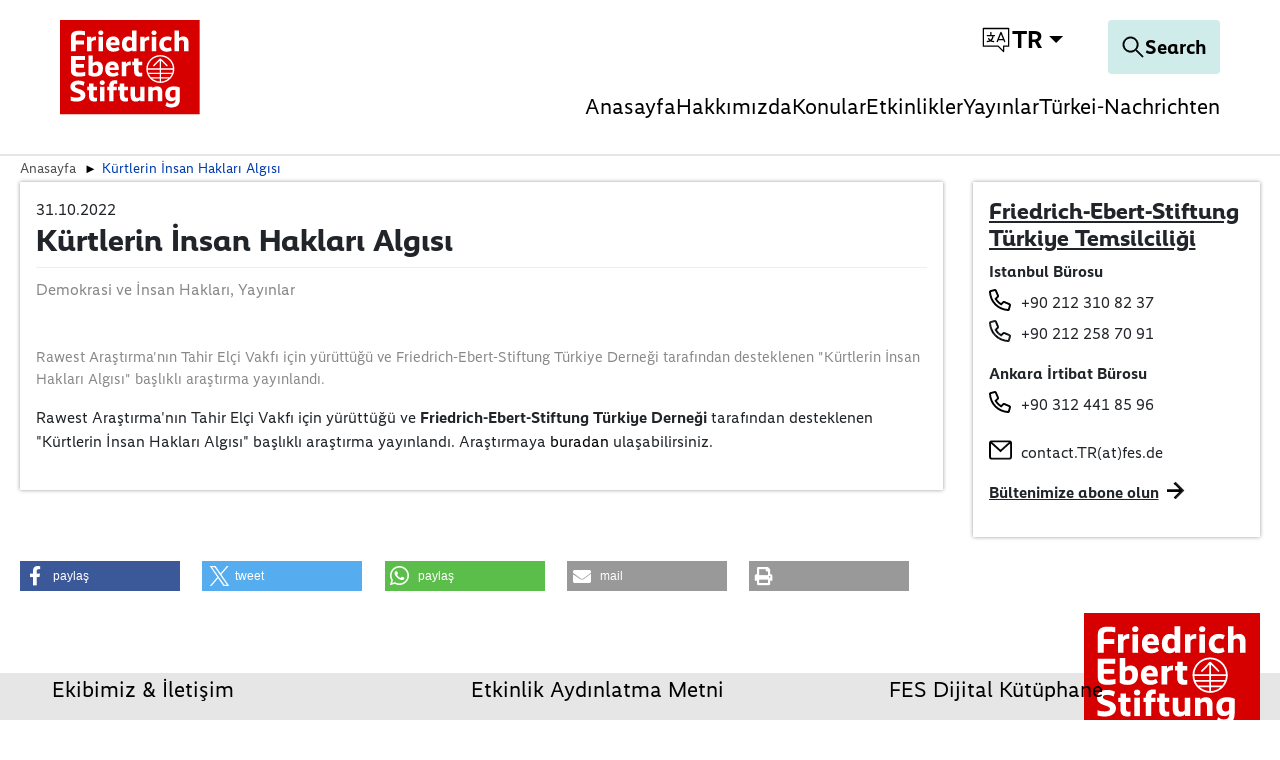

--- FILE ---
content_type: text/html; charset=utf-8
request_url: https://turkey.fes.de/e/kuertlerin-i%CC%87nsan-haklari-algisi.html
body_size: 21743
content:
<!DOCTYPE html>
<html dir="ltr">
<head>
    <meta charset="utf-8">

<!-- 
	TYPO3 implementation by FGTCLB GmbH

	This website is powered by TYPO3 - inspiring people to share!
	TYPO3 is a free open source Content Management Framework initially created by Kasper Skaarhoj and licensed under GNU/GPL.
	TYPO3 is copyright 1998-2026 of Kasper Skaarhoj. Extensions are copyright of their respective owners.
	Information and contribution at https://typo3.org/
-->

<link rel="icon" href="/_assets/9cec337f7d9b8a112ff7bc4a21068e10/Icons/favicon.svg" type="image/svg+xml">
<title>Kürtlerin İnsan Hakları Algısı</title>
<meta name="generator" content="TYPO3 CMS">
<meta name="description" content="Rawest Araştırma&#039;nın Tahir Elçi Vakfı için yürüttüğü ve Friedrich-Ebert-Stiftung Türkiye Derneği tarafından desteklenen &quot;Kürtlerin İnsan Hakları Algısı&quot; başlıklı araştırma yayınlandı.">
<meta name="viewport" content="width=device-width, initial-scale=1">
<meta property="og:type" content="article">
<meta property="og:url" content="https://turkey.fes.de/e/kuertlerin-i%CC%87nsan-haklari-algisi.html">
<meta property="og:title" content="Kürtlerin İnsan Hakları Algısı">
<meta property="og:description" content="Rawest Araştırma&#039;nın Tahir Elçi Vakfı için yürüttüğü ve Friedrich-Ebert-Stiftung Türkiye Derneği tarafından desteklenen &quot;Kürtlerin İnsan Hakları Algısı&quot; başlıklı araştırma yayınlandı.">
<meta property="og:image" content="https://turkey.fes.de/fileadmin/_processed_/b/d/csm_001_0efb49e769.jpg">
<meta property="og:image:width" content="1189">
<meta property="og:image:height" content="793">
<meta name="twitter:title" content="Kürtlerin İnsan Hakları Algısı">
<meta name="twitter:description" content="Rawest Araştırma&#039;nın Tahir Elçi Vakfı için yürüttüğü ve Friedrich-Ebert-Stiftung Türkiye Derneği tarafından desteklenen &quot;Kürtlerin İnsan Hakları Algısı&quot; başlıklı araştırma yayınlandı.">
<meta name="twitter:image" content="https://turkey.fes.de/fileadmin/user_upload/pdf-files/2022/fes/001.jpg">
<meta name="charset" content="utf-8">


<link rel="stylesheet" href="/typo3temp/assets/compressed/merged-06863a24c0fdd937901280168e2ef6f6-ab250e572136eac7e3ca8325d252e2ab.css?1763475187" media="all">
<link href="/_assets/vite/fes-theme-mixmode.css" rel="stylesheet" >


<script src="/typo3temp/assets/compressed/merged-d99d5516c28dabf0dc0f74ba37e42cb9-eaa38d3830e917bfb58f9644a54a13fa.js?1763475187"></script>



<link rel="canonical" href="https://turkey.fes.de/e/kuertlerin-i%CC%87nsan-haklari-algisi.html">
</head>
<body class=" page-45"  data-qa-pageid="45">




<dialog id="cookie-consent" aria-modal="true" aria-labelledby="cookie-headline" class="cookie-consent-container">
  <div class="consent-modal">
    
    
      <strong class="cookie-headline">Cookie Settings</strong>
    
    <div class="hint">
      
          <p>This site uses third-party website tracking technologies to provide and continually improve our services, and to display advertisements according to users' interests. I agree and may revoke or change my consent at any time with effect for the future.</p>
        
    </div>

    
  <form autocomplete="off" action="/cookie.json?tx_mindshapecookieconsent_consent%5Baction%5D=consent&amp;tx_mindshapecookieconsent_consent%5Bcontroller%5D=Consent&amp;cHash=79a27e8532db0c09e874b262b4332aab" method="post">
<div>
<input type="hidden" name="tx_mindshapecookieconsent_consent[__referrer][@extension]" value="MindshapeCookieConsent" >
<input type="hidden" name="tx_mindshapecookieconsent_consent[__referrer][@controller]" value="Consent" >
<input type="hidden" name="tx_mindshapecookieconsent_consent[__referrer][@action]" value="modal" >
<input type="hidden" name="tx_mindshapecookieconsent_consent[__referrer][arguments]" value="YTowOnt97aa1fefff41a0255a4fc8de6cd5df51c23d429a9" >
<input type="hidden" name="tx_mindshapecookieconsent_consent[__referrer][@request]" value="{&quot;@extension&quot;:&quot;MindshapeCookieConsent&quot;,&quot;@controller&quot;:&quot;Consent&quot;,&quot;@action&quot;:&quot;modal&quot;}5cd40fd223d77198c7891d71198cbfb1a858fbf2" >
<input type="hidden" name="tx_mindshapecookieconsent_consent[__trustedProperties]" value="{&quot;consent&quot;:{&quot;isAjaxRequest&quot;:1,&quot;currentUrl&quot;:1,&quot;selectAll&quot;:1,&quot;cookieOptions&quot;:[1,1,1]}}44f3a101ae71206d247c5d56fa1ac23c38024595" >
</div>


    <input class="is-ajax" type="hidden" name="tx_mindshapecookieconsent_consent[consent][isAjaxRequest]" value="0" />
    <input type="hidden" name="tx_mindshapecookieconsent_consent[consent][currentUrl]" value="https://turkey.fes.de/e/kuertlerin-i%CC%87nsan-haklari-algisi.html" />

    

    <ul class="options">
      <li>
        <label for="modal-option-necessary" class="label">
          <input id="modal-option-necessary" class="option-necessary" type="checkbox" checked disabled>
          Essential
          <span class="checkmark"></span>
        </label>
      </li>
      
        
          <li>
            <label for="modal-option-2" class="label">
              <input id="modal-option-2" class="option" type="checkbox" value="2">
              Functional
              <span class="checkmark"></span>
            </label>
          </li>
        
      
    </ul>

  

    <div class="buttons text-center">
      
        <button class="select-all btn btn--primary" type="submit" name="tx_mindshapecookieconsent_consent[consent][selectAll]" value="1">
          Accept all
        </button>
      

      <button class="save btn btn--secondary" type="submit" name="tx_mindshapecookieconsent_consent[consent][selectAll]" value="0">
        Save
      </button>
    </div>

    <a href="#" class="show-details text-center">
      <span class="more">Show details</span>
      <span class="less">Hide details</span>
    </a>

    <div class="details">
      <div class="detail">
        <div class="option-wrapper">
          <strong class="option-headline">Essential</strong>
          <p>These technologies are required to activate the core functionality of the website.</p>

          <div class="necessary-cookieoptions">
            
              <div class="option-detail-wrapper">
                <div class="option-detail cookie-option">
                  <label for="modal-cookieoption-6" class="label">
                    <input id="modal-cookieoption-6" type="checkbox" checked disabled>
                    Matomo (self hosted)
                    <span class="checkmark"></span>
                  </label>
                </div>
                
    
      <div class="option-detail option-info">
        
            <p>This is an self hosted web analytics platform.</p><p><strong>Data Purposes</strong></p><p>This list represents the purposes of the data collection and processing.</p><ul><li>Analytics</li><li>Optimization</li></ul><p><strong>Technologies Used</strong></p><ul><li>Cookies</li><li>Device fingerprinting</li></ul><p><strong>Data Collected</strong></p><p>This list represents all (personal) data that is collected by or through the use of this service.</p><ul><li>Browser language</li><li>Browser type</li><li>Device operating system</li><li>Device type</li><li>Geographic location</li><li>IP address</li><li>Number of visits</li><li>Referrer URL</li><li>Screen resolution</li><li>Usage data</li><li>Visited sub-pages</li></ul><p><strong>Legal Basis</strong></p><p>In the following the required legal basis for the processing of data is listed.</p><ul><li>Art. 6 para. 1 s. 1 lit. a GDPR</li></ul><p><strong>Retention Period</strong></p><p>The retention period is the time span the collected data is saved for the processing purposes. The data needs to be deleted as soon as it is no longer needed for the stated processing purposes.</p><p>The data will be deleted as soon as they are no longer needed for the processing purposes.</p>
          
      </div>
    

    

    
    
    

    
  
              </div>
            
              <div class="option-detail-wrapper">
                <div class="option-detail cookie-option">
                  <label for="modal-cookieoption-7" class="label">
                    <input id="modal-cookieoption-7" type="checkbox" checked disabled>
                    Cookie Consent
                    <span class="checkmark"></span>
                  </label>
                </div>
                
    

    
      <div class="option-detail option-name">
        <strong class="option-title">Name:</strong>
        <span class="option-value">
          cookie_consent
        </span>
      </div>
    

    
    
      <div class="option-detail option-purpose">
        <strong class="option-title">Purpose:</strong>
        This cookie stores the selected consent options of the user.
      </div>
    
    
      <div class="option-detail option-duration">
        <strong class="option-title">Cookie duration:</strong>
        1 year
      </div>
    

    
  
              </div>
            
          </div>
        </div>
        
          
            <div class="option-wrapper">
              <strong class="option-headline">
                Functional
              </strong>
              
                  <p>These technologies enable us to analyse the use of the website in order to measure and improve performance.</p>
                
              <div class="cookieoptions" data-parent="#modal-option-2">
                
                  <div class="option-detail-wrapper">
                    <div class="option-detail cookie-option">
                      <label for="modal-cookieoption-youtube" class="label">
                        <input type="hidden" name="tx_mindshapecookieconsent_consent[consent][cookieOptions]" value="" /><input data-identifier="youtube" id="modal-cookieoption-youtube" type="checkbox" name="tx_mindshapecookieconsent_consent[consent][cookieOptions][]" value="8" />
                        YouTube
                        <span class="checkmark"></span>
                      </label>
                    </div>
                    
    
      <div class="option-detail option-info">
        
            <p>This is a video player service.</p><p><strong>Processing Company</strong></p><p>Google Ireland Limited</p><p>Google Building Gordon House, 4 Barrow St, Dublin, D04 E5W5, Ireland</p><p><strong>Data Purposes</strong></p><p>This list represents the purposes of the data collection and processing.</p><ul> <li>Displaying Videos</li></ul><p><strong>Technologies Used</strong></p><ul> <li>Cookies (if Privacy-Enhanced Mode is not activated)</li></ul><p><strong>Data Collected</strong></p><p>This list represents all (personal) data that is collected by or through the use of this service.</p><ul> <li>Device information</li><li>IP address</li><li>Referrer URL</li><li>Videos viewed</li></ul><p><strong>Legal Basis</strong></p><p>In the following the required legal basis for the processing of data is listed.</p><ul> <li>Art. 6 para. 1 s. 1 lit. a GDPR</li></ul><p><strong>Location of Processing</strong></p><p>European Union</p><p><strong>Retention Period</strong></p><p>The retention period is the time span the collected data is saved for the processing purposes. The data needs to be deleted as soon as it is no longer needed for the stated processing purposes.</p><p>The data will be deleted as soon as they are no longer needed for the processing purposes.</p><p><strong>Data Recipients</strong></p><ul> <li>Alphabet Inc.</li><li>Google LLC</li><li>Google Ireland Limited</li></ul><p><strong>Data Protection Officer of Processing Company</strong></p><p>Below you can find the email address of the data protection officer of the processing company.</p><p><a href="https://support.google.com/policies/contact/general_privacy_form" target="_blank" rel="noreferrer">https://support.google.com/policies/contact/general_privacy_form</a></p><p><strong>Transfer to Third Countries</strong></p><p>This service may forward the collected data to a different country. Please note that this service might transfer the data to a country without the required data protection standards. If the data is transferred to the USA, there is a risk that your data can be processed by US authorities, for control and surveillance measures, possibly without legal remedies. Below you can find a list of countries to which the data is being transferred. For more information regarding safeguards please refer to the website provider’s privacy policy or contact the website provider directly.</p><p>Worldwide</p><p><strong>Click here to read the privacy policy of the data processor</strong>&nbsp;</p><p><a href="https://policies.google.com/privacy?hl=en" target="_blank" rel="noreferrer">https://policies.google.com/privacy?hl=en</a></p><p><strong>Click here to opt out from this processor across all domains</strong>&nbsp;</p><p><a href="https://safety.google/privacy/privacy-controls/" target="_blank" rel="noreferrer">https://safety.google/privacy/privacy-controls/</a></p><p><strong>Click here to read the cookie policy of the data processor</strong>&nbsp;</p><p><a href="https://policies.google.com/technologies/cookies?hl=en" target="_blank" rel="noreferrer">https://policies.google.com/technologies/cookies?hl=en</a></p><p><strong>Storage Information</strong></p><p>Below you can see the longest potential duration for storage on a device, as set when using the cookie method of storage and if there are any other methods used.</p><ul> <li>Maximum age of cookie storage: 10 years, 2 days</li></ul>
          
      </div>
    

    

    
      <div class="option-detail option-provider">
        <strong class="option-title">Provider:</strong>
        <span class="option-value">
          Google Ireland Limited
        </span>
      </div>
    
    
      <div class="option-detail option-purpose">
        <strong class="option-title">Purpose:</strong>
        Displaying Videos
      </div>
    
    

    
      

<a class="btn btn-link" role="button" data-toggle="collapse" href="#storedInformation-youtube" aria-expanded="false" aria-controls="storedInformation-youtube">
  Stored Information
</a>
<div class="collapse" id="storedInformation-youtube">
  <div class="option-detail option-info">
    <p>This service uses different means of storing information on a user’s device as listed below.</p>
    <ul class="stored-information-list">
      
          
            
  <li>
    <strong>PREF</strong>
    <p>This cookie stores your preferences and other information, in particular preferred language, how many search results you wish to be shown on your page, and whether or not you wish to have Google’s SafeSearch filter turned on.</p>
    <div class="information">
      <div class="duration">Duration: 10 years, 2 days</div>
      <div class="type">Type: cookie</div>
      <div class="domain">Domain: </div>
    </div>
  </li>

          
            
  <li>
    <strong>VISITOR_INFO1_LIVE</strong>
    <p>This cookie measures your bandwidth to determine whether you get the new player interface or the old.</p>
    <div class="information">
      <div class="duration">Duration: 6 months</div>
      <div class="type">Type: cookie</div>
      <div class="domain">Domain: </div>
    </div>
  </li>

          
            
  <li>
    <strong>use_hitbox</strong>
    <p>This cookie increments the views counter on the YouTube video.</p>
    <div class="information">
      <div class="duration">Duration: Session</div>
      <div class="type">Type: cookie</div>
      <div class="domain">Domain: </div>
    </div>
  </li>

          
            
  <li>
    <strong>YSC</strong>
    <p>This is set on pages with embedded YouTube video.</p>
    <div class="information">
      <div class="duration">Duration: Session</div>
      <div class="type">Type: cookie</div>
      <div class="domain">Domain: </div>
    </div>
  </li>

          
        
    </ul>
  </div>
</div>





    
  
                  </div>
                
                  <div class="option-detail-wrapper">
                    <div class="option-detail cookie-option">
                      <label for="modal-cookieoption-vimeo" class="label">
                        <input data-identifier="vimeo" id="modal-cookieoption-vimeo" type="checkbox" name="tx_mindshapecookieconsent_consent[consent][cookieOptions][]" value="9" />
                        Vimeo
                        <span class="checkmark"></span>
                      </label>
                    </div>
                    
    
      <div class="option-detail option-info">
        
            <p>This is a service for displaying video content.</p><p><strong>Processing Company</strong></p><p>Vimeo LLC</p><p>555 West 18th Street, New York, New York 10011, United States of America</p><p><strong>Data Purposes</strong></p><p>This list represents the purposes of the data collection and processing.</p><ul><li>Displaying Videos</li></ul><p><strong>Technologies Used</strong></p><ul><li>Cookies</li></ul><p><strong>Data Collected</strong></p><p>This list represents all (personal) data that is collected by or through the use of this service.</p><ul><li>Browser information</li><li>Browser language</li><li>Browser type</li><li>Cookie information</li><li>Device information</li><li>Device operating system</li><li>Information from third party sources</li><li>IP address</li><li>Pages visited</li><li>Referrer URL</li><li>Information users provide on site</li><li>Search queries</li><li>Geographic location</li><li>Content viewed</li></ul><p><strong>Legal Basis</strong></p><p>In the following the required legal basis for the processing of data is listed.</p><ul><li>Art. 6 para. 1 s. 1 lit. a GDPR</li></ul><p><strong>Location of Processing</strong></p><p>United States of America</p><p><strong>Retention Period</strong></p><p>The retention period is the time span the collected data is saved for the processing purposes. The data needs to be deleted as soon as it is no longer needed for the stated processing purposes.</p><p>The data will be deleted as soon as they are no longer needed for the processing purposes.</p><p><strong>Data Recipients</strong></p><ul><li>Vimeo LLC</li></ul><p><strong>Data Protection Officer of Processing Company</strong></p><p>Below you can find the email address of the data protection officer of the processing company.</p><p><a href="#" target="_blank" data-mailto-token="ocknvq,RtkxceaBxkogq0eqo" data-mailto-vector="2">Privacy(at)vimeo.com</a></p><p><strong>Transfer to Third Countries</strong></p><p>This service may forward the collected data to a different country. Please note that this service might transfer the data to a country without the required data protection standards. If the data is transferred to the USA, there is a risk that your data can be processed by US authorities, for control and surveillance measures, possibly without legal remedies. Below you can find a list of countries to which the data is being transferred. For more information regarding safeguards please refer to the website provider’s privacy policy or contact the website provider directly.</p><p>United States of America</p><p><strong>Click here to read the privacy policy of the data processor</strong>&nbsp;</p><p><a href="https://vimeo.com/privacy" target="_blank" rel="noreferrer">https://vimeo.com/privacy</a></p><p><strong>Click here to opt out from this processor across all domains</strong>&nbsp;</p><p><a href="https://vimeo.com/cookie_policy" target="_blank" rel="noreferrer">https://vimeo.com/cookie_policy</a></p><p><strong>Click here to read the cookie policy of the data processor</strong>&nbsp;</p><p><a href="https://vimeo.com/cookie_policy" target="_blank" rel="noreferrer">https://vimeo.com/cookie_policy</a></p><p><strong>Storage Information</strong></p><p>Below you can see the longest potential duration for storage on a device, as set when using the cookie method of storage and if there are any other methods used.</p><ul><li>Maximum age of cookie storage: 2 years</li></ul>
          
      </div>
    

    

    
      <div class="option-detail option-provider">
        <strong class="option-title">Provider:</strong>
        <span class="option-value">
          Vimeo LLC
        </span>
      </div>
    
    
      <div class="option-detail option-purpose">
        <strong class="option-title">Purpose:</strong>
        Displaying Videos
      </div>
    
    

    
      

<a class="btn btn-link" role="button" data-toggle="collapse" href="#storedInformation-vimeo" aria-expanded="false" aria-controls="storedInformation-vimeo">
  Stored Information
</a>
<div class="collapse" id="storedInformation-vimeo">
  <div class="option-detail option-info">
    <p>This service uses different means of storing information on a user’s device as listed below.</p>
    <ul class="stored-information-list">
      
          
            
  <li>
    <strong>muxData</strong>
    <p>This cookie is used in conjunction with a video player. If the visitor is interrupted while viewing video content, the cookie remembers where to start the video when the visitor reloads the video.</p>
    <div class="information">
      <div class="duration">Duration: Session</div>
      <div class="type">Type: cookie</div>
      <div class="domain">Domain: vimeo.com</div>
    </div>
  </li>

          
            
  <li>
    <strong>has_loggend_in</strong>
    <p>An indicator of if the visitor has ever logged in.</p>
    <div class="information">
      <div class="duration">Duration: Session</div>
      <div class="type">Type: cookie</div>
      <div class="domain">Domain: vimeo.com</div>
    </div>
  </li>

          
            
  <li>
    <strong>vuid</strong>
    <p>Registers a unique ID that is used by Vimeo.</p>
    <div class="information">
      <div class="duration">Duration: 2 years</div>
      <div class="type">Type: cookie</div>
      <div class="domain">Domain: vimeo.com</div>
    </div>
  </li>

          
            
  <li>
    <strong>player</strong>
    <p>Saves the user&#039;s preferences when playing embedded videos from Vimeo.</p>
    <div class="information">
      <div class="duration">Duration: 1 year</div>
      <div class="type">Type: cookie</div>
      <div class="domain">Domain: vimeo.com</div>
    </div>
  </li>

          
            
  <li>
    <strong>is_logged_in</strong>
    <p>Set after a user&#039;s first upload.</p>
    <div class="information">
      <div class="duration">Duration: Session</div>
      <div class="type">Type: cookie</div>
      <div class="domain">Domain: vimeo.com</div>
    </div>
  </li>

          
        
    </ul>
  </div>
</div>





    
  
                  </div>
                
                  <div class="option-detail-wrapper">
                    <div class="option-detail cookie-option">
                      <label for="modal-cookieoption-google_maps" class="label">
                        <input data-identifier="google_maps" id="modal-cookieoption-google_maps" type="checkbox" name="tx_mindshapecookieconsent_consent[consent][cookieOptions][]" value="10" />
                        Google Maps
                        <span class="checkmark"></span>
                      </label>
                    </div>
                    
    
      <div class="option-detail option-info">
        
            <p>This is an integrated map service.</p><p><strong>Processing Company</strong></p><p>Google Ireland Limited</p><p>Gordon House, 4 Barrow St, Dublin 4, Ireland</p><p><strong>Data Purposes</strong></p><p>This list represents the purposes of the data collection and processing.</p><ul><li>Displaying Maps</li></ul><p><strong>Technologies Used</strong></p><ul><li>APIs</li></ul><p><strong>Data Collected</strong></p><p>This list represents all (personal) data that is collected by or through the use of this service.</p><ul><li>Date and time of visit</li><li>Location information</li><li>IP address</li><li>URL</li><li>Usage data</li><li>Search terms</li><li>Geographic location</li></ul><p><strong>Legal Basis</strong></p><p>In the following the required legal basis for the processing of data is listed.</p><ul><li>Art. 6 para. 1 s. 1 lit. a GDPR</li></ul><p><strong>Location of Processing</strong></p><p>European Union</p><p><strong>Retention Period</strong></p><p>The retention period is the time span the collected data is saved for the processing purposes. The data needs to be deleted as soon as it is no longer needed for the stated processing purposes.</p><p>The data will be deleted as soon as they are no longer needed for the processing purposes.</p><p><strong>Data Recipients</strong></p><ul><li>Google Ireland Limited, Google LLC, Alphabet Inc</li></ul><p><strong>Data Protection Officer of Processing Company</strong></p><p>Below you can find the email address of the data protection officer of the processing company.</p><p><a href="https://support.google.com/policies/troubleshooter/7575787?hl=en" target="_blank" rel="noreferrer">https://support.google.com/policies/troubleshooter/7575787?hl=en</a></p><p><strong>Transfer to Third Countries</strong></p><p>This service may forward the collected data to a different country. Please note that this service might transfer the data to a country without the required data protection standards. If the data is transferred to the USA, there is a risk that your data can be processed by US authorities, for control and surveillance measures, possibly without legal remedies. Below you can find a list of countries to which the data is being transferred. For more information regarding safeguards please refer to the website provider’s privacy policy or contact the website provider directly.</p><p>United States of America,Singapore,Taiwan,Chile</p><p><strong>Click here to read the privacy policy of the data processor</strong>&nbsp;</p><p><a href="http://www.google.com/intl/de/policies/privacy/" target="_blank" rel="noreferrer">http://www.google.com/intl/de/policies/privacy/</a></p><p><strong>Click here to opt out from this processor across all domains</strong>&nbsp;</p><p><a href="https://safety.google/privacy/privacy-controls/" target="_blank" rel="noreferrer">https://safety.google/privacy/privacy-controls/</a></p><p><strong>Click here to read the cookie policy of the data processor</strong>&nbsp;</p><p><a href="https://policies.google.com/technologies/cookies?hl=en" target="_blank" rel="noreferrer">https://policies.google.com/technologies/cookies?hl=en</a></p>
          
      </div>
    

    

    
      <div class="option-detail option-provider">
        <strong class="option-title">Provider:</strong>
        <span class="option-value">
          Google Ireland Limited
        </span>
      </div>
    
    
      <div class="option-detail option-purpose">
        <strong class="option-title">Purpose:</strong>
        Displaying Maps
      </div>
    
    

    
  
                  </div>
                
              </div>
            </div>
          
        

      </div>
    </div>

  </form>

  

  





    <small class="footer-links text-center">
      <a href="/yasal-sorumluluk.html">Imprint</a>&nbsp;|&nbsp;<a href="/gizlilik-politikasi.html">Datapolicy</a>
    </small>


  
  </div>
</dialog>




<div class="skip-link visually-hidden-focusable">
    <a href="#pageContent">
        
    </a>
</div>

<div class="skip-link visually-hidden-focusable">
    <a href="#fes-footer">
        
    </a>
</div>

<header id="page-header" class="mixmode position-fixed w-100 bg-white">
    <div class="logo">
        
    
            <a href="/index.html">
                <img alt="Logo of the Friedrich-Ebert-Stiftung" title="Friedrich-Ebert-Stiftung" src="/_assets/9cec337f7d9b8a112ff7bc4a21068e10/Icons/General/logo-fes.svg" width="120" height="82" />
            </a>
        


    </div>
    

    
    <nav class="meta-navigation" aria-label="Meta Navigation">
        <ul class="icons d-flex align-items-center m-0 p-0">
            <li>
                <div class="dropdown-center dropdown main-navigation-language desktop">
                    <button class="btn dropdown-toggle" type="button" data-bs-toggle="dropdown" aria-expanded="false" data-bs-offset="0, 10">
                        <span class="t3js-icon icon icon-size-small icon-state-default icon-language-icon-btr" data-identifier="language-icon-btr" aria-hidden="true">
	<span class="icon-markup">
<svg xmlns="http://www.w3.org/2000/svg" xmlns:xlink="http://www.w3.org/1999/xlink" version="1.1" x="0px" y="0px" width="100%" height="100%" viewBox="0 0 32 32" enable-background="new 0 0 32 32" xml:space="preserve">
<g>
	<path d="M28.663,3.831H3.337c-0.37,0-0.67,0.3-0.67,0.67V22.19c0,0.37,0.3,0.67,0.67,0.67h14.545l5.227,5.117   c0.127,0.125,0.297,0.191,0.469,0.191c0.088,0,0.175-0.017,0.259-0.052c0.249-0.105,0.411-0.348,0.411-0.618V22.86h4.416   c0.37,0,0.67-0.3,0.67-0.67V4.502C29.333,4.131,29.034,3.831,28.663,3.831z M27.993,21.52h-4.416c-0.37,0-0.67,0.3-0.67,0.67v3.714   l-4.283-4.193c-0.126-0.122-0.293-0.191-0.469-0.191H4.007V5.172h23.986V21.52z"/>
	<path d="M6.648,17.537c0,0.37,0.3,0.67,0.67,0.67c1.13,0,2.177-0.322,3.096-0.843c0.945,0.542,2.028,0.843,3.149,0.843   c0.37,0,0.67-0.3,0.67-0.67s-0.3-0.67-0.67-0.67c-0.67,0-1.324-0.137-1.925-0.39c1.131-1.063,1.855-2.534,1.965-4.178h0.803   c0.37,0,0.67-0.3,0.67-0.67c0-0.37-0.3-0.67-0.67-0.67h-2.874V8.478c0-0.37-0.3-0.67-0.67-0.67c-0.37,0-0.67,0.3-0.67,0.67v2.481   H7.318c-0.37,0-0.67,0.3-0.67,0.67c0,0.37,0.3,0.67,0.67,0.67h4.945c-0.119,1.394-0.804,2.616-1.835,3.448   c-0.468-0.378-0.876-0.838-1.186-1.373c-0.187-0.323-0.599-0.429-0.916-0.244c-0.319,0.185-0.429,0.595-0.243,0.915   c0.313,0.541,0.708,1.019,1.153,1.436c-0.591,0.247-1.238,0.386-1.917,0.386C6.948,16.867,6.648,17.167,6.648,17.537z"/>
	<path d="M16.984,18.157c0.084,0.034,0.17,0.05,0.255,0.05c0.263,0,0.513-0.156,0.62-0.416l0.636-1.548   c0.027,0.003,0.051,0.016,0.078,0.016h4.774c0.027,0,0.051-0.012,0.078-0.016l0.636,1.548c0.143,0.343,0.535,0.505,0.876,0.365   c0.342-0.141,0.505-0.532,0.365-0.874l-3.721-9.059c-0.103-0.251-0.348-0.416-0.62-0.416s-0.517,0.164-0.62,0.416l-3.722,9.059   C16.479,17.625,16.643,18.016,16.984,18.157z M20.961,10.242l1.921,4.677H19.04L20.961,10.242z"/>
</g>
</svg>
	</span>
	
</span>
                        
                        <span class="language-switch__text">tr</span>
                    </button>
                    <ul class="dropdown-menu">
                        
                            
                                <li>
                                    <a
                                        href="/e/kuertlerin-i%CC%87nsan-haklari-algisi.html"
                                        class="dropdown-item  current"
                                        title="Turkish"
                                        tabindex="-1"
                                    >
                                        TR
                                    </a>
                                </li>
                            
                        
                            
                                <li>
                                    <a
                                        href="/en/e.html?tx_news_pi1%5Baction%5D=detail&amp;tx_news_pi1%5Bcontroller%5D=News&amp;tx_news_pi1%5Bnews%5D=72&amp;cHash=9c383480cd913f98e62d6993c677d6bf"
                                        class="dropdown-item "
                                        title="English"
                                        tabindex="-1"
                                    >
                                        EN
                                    </a>
                                </li>
                            
                        
                            
                                <li>
                                    <a
                                        href="/de/e.html?tx_news_pi1%5Baction%5D=detail&amp;tx_news_pi1%5Bcontroller%5D=News&amp;tx_news_pi1%5Bnews%5D=72&amp;cHash=9c383480cd913f98e62d6993c677d6bf"
                                        class="dropdown-item "
                                        title="Deutsch"
                                        tabindex="-1"
                                    >
                                        DE
                                    </a>
                                </li>
                            
                        
                    </ul>
                </div>
            </li>
        </ul>
    </nav>




    <div class="navigation-actions">
        
    <a aria-label="Search" id="responsive-search-toggle" class="btn" href="/search.html">
        <span class="t3js-icon icon icon-size-small icon-state-default icon-magnifier-icon" data-identifier="magnifier-icon" aria-hidden="true">
	<span class="icon-markup">
<svg xmlns="http://www.w3.org/2000/svg" xmlns:xlink="http://www.w3.org/1999/xlink" version="1.1" x="0px" y="0px" width="24px" height="24px" viewBox="0 0 24 24" enable-background="new 0 0 24 24" xml:space="preserve">
<path d="M21.853,21.141l-6.583-6.582c1.168-1.334,1.883-3.074,1.883-4.982C17.153,5.399,13.754,2,9.577,2C5.398,2,2,5.399,2,9.576  s3.398,7.576,7.577,7.576c1.908,0,3.648-0.715,4.982-1.883l6.583,6.582C21.24,21.95,21.368,22,21.497,22s0.257-0.049,0.356-0.147  C22.049,21.656,22.049,21.337,21.853,21.141z M9.577,16.147c-3.623,0-6.571-2.948-6.571-6.571s2.948-6.57,6.571-6.57  c3.622,0,6.57,2.947,6.57,6.57S13.199,16.147,9.577,16.147z"/>
</svg>
	</span>
	
</span>
        <span class="search-text">
            Search
        </span>
    </a>


        
    <button id="responsive-nav-toggle" class="btn" data-bs-toggle="button" aria-expanded="false" aria-label="Toggle menu navigation" >
        <svg width="32" height="32" viewBox="0 0 32 32" fill="none" xmlns="http://www.w3.org/2000/svg">
            <g id="Menu">
                <line id="Line 172" x1="2" y1="6" x2="30" y2="6" stroke="black" stroke-width="2"/>
                <line id="Line 173" x1="2" y1="17" x2="30" y2="17" stroke="black" stroke-width="2"/>
                <line id="Line 174" x1="2" y1="28" x2="30" y2="28" stroke="black" stroke-width="2"/>
            </g>
        </svg>
    </button>


    </div>

    
        
            <nav class="main-navigation mobile" aria-label="Main Navigation">
                <ul class="root-level">
                    
                        
                                <li>
                                    <a
                                        href="/index.html"
                                        class=""
                                    >
                                        Anasayfa
                                    </a>
                                </li>
                            
                    
                        
                                <li class="has-children">
                                    <a href="#" aria-expanded="false">Hakkımızda</a>
                                    <div class="submenu" >
                                        <ul>
                                            <li><a class="close-submenu" href="#">back</a></li>
                                            
                                                
                                                        <li>
                                                            <a
                                                                href="/hakkimizda/friedrich-ebert-stiftung.html"
                                                                class=""
                                                            >
                                                                Friedrich-Ebert-Stiftung
                                                            </a>
                                                        </li>
                                                    
                                            
                                                
                                                        <li>
                                                            <a
                                                                href="/hakkimizda/fes-tuerkiye.html"
                                                                class=""
                                                            >
                                                                FES Türkiye
                                                            </a>
                                                        </li>
                                                    
                                            
                                                
                                                        <li>
                                                            <a
                                                                href="/hakkimizda/partnerlerimiz.html"
                                                                class=""
                                                            >
                                                                Partnerlerimiz
                                                            </a>
                                                        </li>
                                                    
                                            
                                                
                                                        <li>
                                                            <a
                                                                href="/hakkimizda/staj-ve-burs.html"
                                                                class=""
                                                            >
                                                                Staj ve Burs
                                                            </a>
                                                        </li>
                                                    
                                            
                                                
                                                        <li>
                                                            <a
                                                                href="/hakkimizda/ekibimiz-i%CC%87letisim.html"
                                                                class=""
                                                            >
                                                                Ekibimiz ve İletişim
                                                            </a>
                                                        </li>
                                                    
                                            
                                        </ul>
                                    </div>
                                </li>
                            
                    
                        
                                <li class="has-children">
                                    <a href="#" aria-expanded="false">Konular</a>
                                    <div class="submenu" >
                                        <ul>
                                            <li><a class="close-submenu" href="#">back</a></li>
                                            
                                                
                                                        <li>
                                                            <a
                                                                href="/konular/demokrasi-ve-i%CC%87nsan-haklari.html"
                                                                class=""
                                                            >
                                                                Demokrasi ve İnsan Hakları
                                                            </a>
                                                        </li>
                                                    
                                            
                                                
                                                        <li>
                                                            <a
                                                                href="/konular/emek-ve-sosyal-adalet.html"
                                                                class=""
                                                            >
                                                                Emek ve Sosyal Adalet
                                                            </a>
                                                        </li>
                                                    
                                            
                                                
                                                        <li>
                                                            <a
                                                                href="/konular/dis-politika-boelgesel-i%CC%87sbirligi-ve-baris.html"
                                                                class=""
                                                            >
                                                                Dış Politika, Bölgesel İşbirliği ve Barış
                                                            </a>
                                                        </li>
                                                    
                                            
                                        </ul>
                                    </div>
                                </li>
                            
                    
                        
                                <li>
                                    <a
                                        href="/etkinlikler.html"
                                        class=""
                                    >
                                        Etkinlikler
                                    </a>
                                </li>
                            
                    
                        
                                <li>
                                    <a
                                        href="/yayinlar.html"
                                        class=""
                                    >
                                        Yayınlar
                                    </a>
                                </li>
                            
                    
                        
                                <li>
                                    <a
                                        href="https://turkey.fes.de/de/tuerkei-nachrichten"
                                        class=""
                                    >
                                        Türkei-Nachrichten
                                    </a>
                                </li>
                            
                    
                </ul>
            </nav>
            <nav class="main-navigation-language mobile" aria-label="Language Navigation english">
                <div class="dropup-left dropup d-grid">
                    <button class="btn btn-primary dropdown-toggle text-lg" type="button" data-bs-toggle="dropdown" aria-expanded="false" data-bs-offset="0, 10">
                        <span class="t3js-icon icon icon-size-small icon-state-default icon-language-icon-btr" data-identifier="language-icon-btr" aria-hidden="true">
	<span class="icon-markup">
<svg xmlns="http://www.w3.org/2000/svg" xmlns:xlink="http://www.w3.org/1999/xlink" version="1.1" x="0px" y="0px" width="100%" height="100%" viewBox="0 0 32 32" enable-background="new 0 0 32 32" xml:space="preserve">
<g>
	<path d="M28.663,3.831H3.337c-0.37,0-0.67,0.3-0.67,0.67V22.19c0,0.37,0.3,0.67,0.67,0.67h14.545l5.227,5.117   c0.127,0.125,0.297,0.191,0.469,0.191c0.088,0,0.175-0.017,0.259-0.052c0.249-0.105,0.411-0.348,0.411-0.618V22.86h4.416   c0.37,0,0.67-0.3,0.67-0.67V4.502C29.333,4.131,29.034,3.831,28.663,3.831z M27.993,21.52h-4.416c-0.37,0-0.67,0.3-0.67,0.67v3.714   l-4.283-4.193c-0.126-0.122-0.293-0.191-0.469-0.191H4.007V5.172h23.986V21.52z"/>
	<path d="M6.648,17.537c0,0.37,0.3,0.67,0.67,0.67c1.13,0,2.177-0.322,3.096-0.843c0.945,0.542,2.028,0.843,3.149,0.843   c0.37,0,0.67-0.3,0.67-0.67s-0.3-0.67-0.67-0.67c-0.67,0-1.324-0.137-1.925-0.39c1.131-1.063,1.855-2.534,1.965-4.178h0.803   c0.37,0,0.67-0.3,0.67-0.67c0-0.37-0.3-0.67-0.67-0.67h-2.874V8.478c0-0.37-0.3-0.67-0.67-0.67c-0.37,0-0.67,0.3-0.67,0.67v2.481   H7.318c-0.37,0-0.67,0.3-0.67,0.67c0,0.37,0.3,0.67,0.67,0.67h4.945c-0.119,1.394-0.804,2.616-1.835,3.448   c-0.468-0.378-0.876-0.838-1.186-1.373c-0.187-0.323-0.599-0.429-0.916-0.244c-0.319,0.185-0.429,0.595-0.243,0.915   c0.313,0.541,0.708,1.019,1.153,1.436c-0.591,0.247-1.238,0.386-1.917,0.386C6.948,16.867,6.648,17.167,6.648,17.537z"/>
	<path d="M16.984,18.157c0.084,0.034,0.17,0.05,0.255,0.05c0.263,0,0.513-0.156,0.62-0.416l0.636-1.548   c0.027,0.003,0.051,0.016,0.078,0.016h4.774c0.027,0,0.051-0.012,0.078-0.016l0.636,1.548c0.143,0.343,0.535,0.505,0.876,0.365   c0.342-0.141,0.505-0.532,0.365-0.874l-3.721-9.059c-0.103-0.251-0.348-0.416-0.62-0.416s-0.517,0.164-0.62,0.416l-3.722,9.059   C16.479,17.625,16.643,18.016,16.984,18.157z M20.961,10.242l1.921,4.677H19.04L20.961,10.242z"/>
</g>
</svg>
	</span>
	
</span>
                        
                        <span class="language-switch__text">TR</span>
                    </button>
                    <ul class="dropdown-menu w-100">
                        
                            
                                <li>
                                    <a
                                        href="/e/kuertlerin-i%CC%87nsan-haklari-algisi.html"
                                        class="dropdown-item  current"
                                        title="Turkish"
                                        tabindex="-1"
                                    >
                                        TR
                                    </a>
                                </li>
                            
                        
                            
                                <li>
                                    <a
                                        href="/en/e.html?tx_news_pi1%5Baction%5D=detail&amp;tx_news_pi1%5Bcontroller%5D=News&amp;tx_news_pi1%5Bnews%5D=72&amp;cHash=9c383480cd913f98e62d6993c677d6bf"
                                        class="dropdown-item "
                                        title="English"
                                        tabindex="-1"
                                    >
                                        EN
                                    </a>
                                </li>
                            
                        
                            
                                <li>
                                    <a
                                        href="/de/e.html?tx_news_pi1%5Baction%5D=detail&amp;tx_news_pi1%5Bcontroller%5D=News&amp;tx_news_pi1%5Bnews%5D=72&amp;cHash=9c383480cd913f98e62d6993c677d6bf"
                                        class="dropdown-item "
                                        title="Deutsch"
                                        tabindex="-1"
                                    >
                                        DE
                                    </a>
                                </li>
                            
                        
                    </ul>
                </div>
            </nav>
        
    
    
        
            <nav class="main-navigation desktop" aria-label="Main Navigation">
                <ul class="root-level">
                    
                        
                                <li>
                                    <a
                                        href="/index.html"
                                        data-page="2325"
                                        class=""
                                    >
                                        Anasayfa
                                    </a>
                                </li>
                            
                    
                        
                                <li class="has-children">
                                    <a href="#" aria-expanded="false" data-page="2326" >Hakkımızda</a>
                                    <div class="submenu" >
                                        <button class="submenu-close-button" aria-label="close">
                                            close
                                        </button>
                                        <div class="submenu-title-wrapper">
                                            <span class="submenu-title" data-page="2326">Hakkımızda</span>
                                        </div>
                                        <div class="submenu-wrapper">
                                            <ul>
                                            
                                                
                                                        <li>
                                                            <a
                                                                href="/hakkimizda/friedrich-ebert-stiftung.html"
                                                                data-page="2334"
                                                                class=""
                                                            >
                                                                Friedrich-Ebert-Stiftung
                                                            </a>
                                                        </li>
                                                    
                                            
                                                
                                                        <li>
                                                            <a
                                                                href="/hakkimizda/fes-tuerkiye.html"
                                                                data-page="2335"
                                                                class=""
                                                            >
                                                                FES Türkiye
                                                            </a>
                                                        </li>
                                                    
                                            
                                                
                                                        <li>
                                                            <a
                                                                href="/hakkimizda/partnerlerimiz.html"
                                                                data-page="2355"
                                                                class=""
                                                            >
                                                                Partnerlerimiz
                                                            </a>
                                                        </li>
                                                    
                                            
                                                
                                                        <li>
                                                            <a
                                                                href="/hakkimizda/staj-ve-burs.html"
                                                                data-page="2336"
                                                                class=""
                                                            >
                                                                Staj ve Burs
                                                            </a>
                                                        </li>
                                                    
                                            
                                                
                                                        <li>
                                                            <a
                                                                href="/hakkimizda/ekibimiz-i%CC%87letisim.html"
                                                                data-page="2337"
                                                                class=""
                                                            >
                                                                Ekibimiz ve İletişim
                                                            </a>
                                                        </li>
                                                    
                                            
                                        </ul>
                                        <div>
                                    </div>
                                </li>
                            
                    
                        
                                <li class="has-children">
                                    <a href="#" aria-expanded="false" data-page="2327" >Konular</a>
                                    <div class="submenu" >
                                        <button class="submenu-close-button" aria-label="close">
                                            close
                                        </button>
                                        <div class="submenu-title-wrapper">
                                            <span class="submenu-title" data-page="2327">Konular</span>
                                        </div>
                                        <div class="submenu-wrapper">
                                            <ul>
                                            
                                                
                                                        <li>
                                                            <a
                                                                href="/konular/demokrasi-ve-i%CC%87nsan-haklari.html"
                                                                data-page="2344"
                                                                class=""
                                                            >
                                                                Demokrasi ve İnsan Hakları
                                                            </a>
                                                        </li>
                                                    
                                            
                                                
                                                        <li>
                                                            <a
                                                                href="/konular/emek-ve-sosyal-adalet.html"
                                                                data-page="2345"
                                                                class=""
                                                            >
                                                                Emek ve Sosyal Adalet
                                                            </a>
                                                        </li>
                                                    
                                            
                                                
                                                        <li>
                                                            <a
                                                                href="/konular/dis-politika-boelgesel-i%CC%87sbirligi-ve-baris.html"
                                                                data-page="2346"
                                                                class=""
                                                            >
                                                                Dış Politika, Bölgesel İşbirliği ve Barış
                                                            </a>
                                                        </li>
                                                    
                                            
                                        </ul>
                                        <div>
                                    </div>
                                </li>
                            
                    
                        
                                <li>
                                    <a
                                        href="/etkinlikler.html"
                                        data-page="2328"
                                        class=""
                                    >
                                        Etkinlikler
                                    </a>
                                </li>
                            
                    
                        
                                <li>
                                    <a
                                        href="/yayinlar.html"
                                        data-page="2330"
                                        class=""
                                    >
                                        Yayınlar
                                    </a>
                                </li>
                            
                    
                        
                                <li>
                                    <a
                                        href="https://turkey.fes.de/de/tuerkei-nachrichten"
                                        data-page="2438"
                                        class=""
                                    >
                                        Türkei-Nachrichten
                                    </a>
                                </li>
                            
                    
                </ul>
            </nav>
        
    
</header>



<!--TYPO3SEARCH_begin-->
<main class="container" id="main-content">
    



    <nav aria-label="breadcrumb"><ul class="breadcrumb"><li class="breadcrumb-item"><a href="/index.html">Anasayfa</a></li><li class="breadcrumb-item active"><a href="/e/kuertlerin-i%CC%87nsan-haklari-algisi.html">Kürtlerin İnsan Hakları Algısı</a></li></ul></nav>




    
    <div class="row">
        <div class="col-12">
            
            
        </div>
    </div>
    <div class="row">
        <div class="col-12 col-xl-9 col-md-8">
            <div class="row">
                <div class="col-12">
                    
                    


<script type="text/javascript">
	var moreInformationText = 'daha fazla';
	var hideMoreInformationText = 'daha az';
	var moreText = 'devamı';
</script>



<div class="white-box box-padding "><div class="row"><div class="col-md-12 columns"><div class="news news-single"><div class="article"><div class="subheader">

            31.10.2022
    




</div><div class="header"><h1>Kürtlerin İnsan Hakları Algısı</h1></div><div class="footer"><div style="float:left;">
        Demokrasi ve İnsan Hakları, Yayınlar
    </div><div style="float:right;"></div><div style="clear:both;">&nbsp;</div></div><div class="teaser-text"><p>Rawest Araştırma'nın Tahir Elçi Vakfı için yürüttüğü ve Friedrich-Ebert-Stiftung Türkiye Derneği tarafından desteklenen "Kürtlerin İnsan Hakları Algısı" başlıklı araştırma yayınlandı.</p></div><!-- media files --><div class="news-img-wrap"><div class="outer"><div class="mediaelement mediaelement-image"><a href="#" modal-image title="" data-src="/fileadmin/_processed_/b/d/csm_001_469a01042d.jpg"><f:image src= class="fancybox" title="001" alt="" maxWidth="980" maxHeight="980" /></a></div></div></div><div class="news-text-wrap"><p>Rawest Araştırma'nın Tahir Elçi Vakfı için yürüttüğü ve <strong>Friedrich-Ebert-Stiftung Türkiye Derneği </strong>tarafından desteklenen "Kürtlerin İnsan Hakları Algısı" başlıklı araştırma yayınlandı. Araştırmaya <a href="/fileadmin/user_upload/pdf-files/2022/fes/KU__RTLERI__N_I__NSAN_HAKLARI_ALGISI_RAPORU_-_TAHI__R_ELC__I___VAKFI.pdf" target="_blank">buradan</a> ulaşabilirsiniz.</p></div><div class="news-related-wrap"></div><div class="news-related-wrap"></div></div></div></div></div></div>




                </div>
            </div>
            <div class="row">
                <div class="col-12 col-sm-6">
                    
                    
                </div>
                <div class="col-12 col-sm-6">
                    
                    
                </div>
            </div>
        </div>
        <div class="col-12 col-xl-3 col-md-4">
            
            


<script type="text/javascript">
	var moreInformationText = 'daha fazla';
	var hideMoreInformationText = 'daha az';
	var moreText = 'devamı';
</script>



<div id="c19" class="frame frame-default frame-type-shortcut frame-layout-0 "><script type="text/javascript">
	var moreInformationText = 'daha fazla';
	var hideMoreInformationText = 'daha az';
	var moreText = 'devamı';
</script><div class="white-box blue-line box-padding "><div class="ce-textpic ce-center ce-below"><div class="ce-bodytext"><h2><a href="/index.html" title="Home of Friedrich-Ebert-Stiftung Turkey Office">Friedrich-Ebert-Stiftung<br> Türkiye Temsilciliği</a></h2><p><strong>Istanbul Bürosu</strong><br><span class="telefon-icon">+90 212 310 82 37</span><br><span class="fax-icon">+90 212 258 70 91</span></p><p><strong>Ankara İrtibat Bürosu</strong><br><span class="telefon-icon">+90 312 441 85 96</span></p><p><a href="#" data-mailto-token="ocknvq,eqpvcev0VTBhgu0fg" data-mailto-vector="2" title="send E-Mail" class="mail">contact.TR(at)fes.de</a></p><p><strong><a href="/sign-up.html" title="Internal Link" class="internal-link-icon">Bültenimize abone olun</a></strong></p></div></div></div></div>




        </div>
    </div>
    <div class="row">
        <div class="col-12">
            
            


<script type="text/javascript">
	var moreInformationText = 'daha fazla';
	var hideMoreInformationText = 'daha az';
	var moreText = 'devamı';
</script>



<div id="c18" class="frame frame-default frame-type-list frame-layout-0 "><div data-mail-url="mailto:" data-orientation="horizontal" data-theme="standard" data-services="[&#039;facebook&#039;,&#039;twitter&#039;,&#039;whatsapp&#039;,&#039;mail&#039;,&#039;print&#039;]" data-lang="tr" class="shariff"></div></div>




        </div>
    </div>

</main>
<!--TYPO3SEARCH_end-->


    <footer id="fes-footer" aria-label="Footer" class="page-footer mixmode">
        <div class="page-footer-container container">
            <div class="page-footer-logo">
                <span class="t3js-icon icon icon-size-small icon-state-default icon-fes-logo" data-identifier="fes-logo" aria-hidden="true">
	<span class="icon-markup">
<svg xmlns="http://www.w3.org/2000/svg" width="176" height="120" viewBox="0 0 176 120" fill="none" aria-hidden="true" focusable="false">
<g clip-path="url(#clip0_2_3516)">
<path class="shorthand" d="M175.588 0H0V120H175.588V0Z" fill="#D70000"/>
<path d="M132.333 93.9728C132.333 100.248 135.454 103.126 139.803 103.126C143.445 103.126 144.709 101.445 145.118 100.847H145.192V101.333C145.192 104.62 143.594 106.415 139.654 106.415C136.644 106.415 134.971 104.769 134.265 104.136L132.444 108.579C133.448 109.401 135.64 111.046 139.803 111.046C147.273 111.046 150.657 107.534 150.657 100.661V85.8298C149.691 85.3442 147.312 84.2236 143.149 84.2236C136.941 84.2221 132.333 86.9878 132.333 93.9728ZM145.082 96.9237C144.599 97.5213 143.67 98.4552 141.737 98.4552C139.507 98.4552 138.02 97.2225 138.02 93.674C138.02 90.2001 139.953 88.7418 142.555 88.7418C143.818 88.7418 144.599 89.0033 145.082 89.19V96.9237Z" fill="white"/>
<path d="M51.2731 19.1199C53.28 19.1199 54.4322 18.0367 54.4322 16.2437V16.1317C54.4322 14.3387 53.28 13.2539 51.2731 13.2539C49.2661 13.2539 48.1511 14.3371 48.1511 16.1317V16.2437C48.1511 18.0367 49.2661 19.1199 51.2731 19.1199Z" fill="white"/>
<path d="M54.0593 21.3271H48.4844V39.7811H54.0593V21.3271Z" fill="white"/>
<path class="shorthand" d="M19.683 31.0347H30.2381V25.992H19.683V21.9205C19.683 19.3789 21.1324 18.6692 24.3287 18.6692C26.8932 18.6692 29.7178 19.0428 31.3531 19.4163V14.2242C29.4948 13.9254 27.2277 13.625 23.8069 13.625C17.4143 13.625 13.8076 16.0156 13.8076 21.2092V39.7753H19.6799V31.0347H19.683Z" fill="white"/>
<path d="M41.3137 54.4897V44.9258H35.7388V69.7298C36.7423 70.4395 39.1581 71.8978 43.6567 71.8978C49.9749 71.8978 53.9904 68.8722 53.9904 61.4374C53.9904 55.4967 51.0543 52.5458 46.743 52.5458C43.8069 52.5458 42.1344 53.78 41.3911 54.4897H41.3137ZM48.3009 61.9246C48.3009 65.8466 46.6284 67.2661 43.9896 67.2661C42.5402 67.2661 41.7225 66.8925 41.3137 66.6311V58.7122C41.7968 58.1145 42.9862 57.1792 44.733 57.1792C46.9629 57.1792 48.3009 58.5986 48.3009 61.9246Z" fill="white"/>
<path d="M85.4645 40.2244C89.0325 40.2244 90.3333 38.5435 90.8164 37.8338H90.8908V39.7762H96.1684V13.2539H90.5934V22.779H90.5191C90.0359 22.2187 88.8466 20.8724 85.799 20.8724C81.4506 20.8724 77.8455 24.2357 77.8455 30.5484C77.8455 37.1241 80.9302 40.2244 85.4645 40.2244ZM87.3972 25.4699C89.2926 25.4699 90.1474 26.4769 90.5934 27.0746V33.9491C90.1474 34.5078 89.2926 35.4806 87.36 35.4806C85.1672 35.4806 83.569 33.9491 83.569 30.3616C83.569 27.0388 85.2415 25.4699 87.3972 25.4699Z" fill="white"/>
<path d="M93.1585 48.8477V52.9939H90.8914V57.4031H93.1585V64.5002C93.1585 70.2168 95.8344 71.8229 100.146 71.8229C101.744 71.8229 102.933 71.4868 103.268 71.3373V66.8176C103.008 66.8923 102.376 67.0791 101.595 67.0791C99.6997 67.0791 98.7334 66.4456 98.7334 63.8294V57.4046H103.268V52.9954H98.7334V48.8492L93.1585 48.8477Z" fill="white"/>
<path d="M120.957 21.3271H115.382V39.7811H120.957V21.3271Z" fill="white"/>
<path d="M134.227 40.2231C137.683 40.2231 139.616 39.2146 140.619 38.5796L139.207 34.396C138.575 34.8069 137.423 35.4793 135.267 35.4793C132.331 35.4793 130.473 33.8731 130.473 30.3603C130.473 27.0359 132.629 25.4671 135.453 25.4671C137.311 25.4671 138.389 26.1394 139.058 26.5877L140.805 22.552C139.727 21.7676 138.129 20.8711 134.821 20.8711C129.767 20.8711 124.785 23.9356 124.785 30.6218C124.785 37.2349 128.725 40.2231 134.227 40.2231Z" fill="white"/>
<path d="M155.003 20.8739C151.881 20.8739 150.283 22.2187 149.54 23.042H149.465V13.2539H143.89V39.7762H149.465V27.0746C150.023 26.4411 151.175 25.5057 152.81 25.5057C154.929 25.5057 155.895 26.589 155.895 29.2037V39.7762H161.507V28.2699C161.507 23.0793 158.757 20.8739 155.003 20.8739Z" fill="white"/>
<path d="M67.107 40.2255C71.6413 40.2255 73.8712 38.5819 74.8747 37.6855L73.0536 33.9501C72.4218 34.4357 70.8608 35.6684 68.0733 35.6684C65.2115 35.6684 63.7249 34.361 63.3904 31.8957H74.8763V29.9907C74.8763 23.8632 71.9773 20.875 66.8112 20.875C61.9425 20.875 57.8914 24.1621 57.8914 30.4763C57.8883 37.1625 61.6049 40.2255 67.107 40.2255ZM66.8468 25.2842C68.891 25.2842 69.8945 26.5916 69.8945 28.6087H63.3532C63.5762 26.4422 64.9142 25.2842 66.8468 25.2842Z" fill="white"/>
<path d="M118.172 19.1199C120.178 19.1199 121.331 18.0367 121.331 16.2437V16.1317C121.331 14.3387 120.178 13.2539 118.172 13.2539C116.165 13.2539 115.05 14.3371 115.05 16.1317V16.2437C115.05 18.0367 116.165 19.1199 118.172 19.1199Z" fill="white"/>
<path class="shorthand" d="M23.1018 71.8216C27.3388 71.8216 29.6059 71.3733 31.6144 70.8504V65.9945C29.6818 66.3307 27.1917 66.7042 24.4414 66.7042C21.1336 66.7042 19.6841 66.0303 19.6841 63.6039V60.653H30.1665V55.9092H19.6825V50.6408H31.3155V45.6729H13.8103V64.4646C13.8103 69.5057 17.3411 71.8216 23.1018 71.8216Z" fill="white"/>
<path d="M100.742 97.2565C100.221 97.8542 99.1807 98.788 97.4339 98.788C95.3154 98.788 94.3491 97.7795 94.3491 95.0901V84.667H88.7742V96.136C88.7742 101.403 91.413 103.569 95.2782 103.569C98.8834 103.569 100.296 102.038 100.965 101.179H101.039V103.121H106.354V84.667H100.742V97.2565Z" fill="white"/>
<path d="M88.8851 52.584C85.057 52.584 83.6447 54.1528 82.9757 55.7964H82.9014V52.9933H77.6238V71.4489H83.1987V59.6811C83.9792 58.3737 85.4658 57.2889 87.8816 57.2889C88.3276 57.2889 88.6621 57.3247 88.8851 57.3636V52.584Z" fill="white"/>
<path d="M80.8233 80.5234H75.2483V84.6696H72.9812V89.0789H75.2483V96.176C75.2483 101.893 77.9243 103.499 82.2356 103.499C83.8337 103.499 85.023 103.163 85.3575 103.013V98.4934C85.0974 98.5681 84.4655 98.7549 83.685 98.7549C81.7896 98.7549 80.8233 98.1214 80.8233 95.5052V89.0804H85.3575V84.6696H80.8233V80.5234Z" fill="white"/>
<path d="M122.002 84.2197C118.657 84.2197 117.059 85.7154 116.278 86.6103H116.204V84.668H110.927V103.122H116.501V90.4203C117.059 89.7869 118.174 88.8904 119.846 88.8904C121.891 88.8904 122.931 89.9737 122.931 92.551V103.124H128.543V91.5798C128.543 86.4251 125.867 84.2197 122.002 84.2197Z" fill="white"/>
<path d="M112.15 25.6933V20.9121C108.322 20.9121 106.909 22.4809 106.24 24.1245H106.166V21.323H100.888V39.777H106.463V28.0092C107.244 26.7018 108.73 25.6186 111.146 25.6186C111.592 25.6186 111.927 25.656 112.15 25.6933Z" fill="white"/>
<path d="M61.7923 83.8482V84.6684H59.5251V89.0776H61.7923V103.122H67.3672V89.0776H71.3811V84.6684H67.3672V83.6614C67.3672 81.607 68.4822 80.8584 70.3033 80.8584C71.1953 80.8584 71.6413 81.0093 71.8643 81.084V76.7122C71.567 76.6374 70.7865 76.376 69.4113 76.376C64.9886 76.376 61.7923 78.6934 61.7923 83.8482Z" fill="white"/>
<path d="M53.0953 76.6016C51.0884 76.6016 49.9734 77.6848 49.9734 79.4793V79.5914C49.9734 81.3828 51.0884 82.4676 53.0953 82.4676C55.1023 82.4676 56.2545 81.3843 56.2545 79.5914V79.4793C56.2545 77.6848 55.1023 76.6016 53.0953 76.6016Z" fill="white"/>
<path d="M42.0211 80.5234H36.4462V84.6696H34.1775V89.0789H36.4446V96.176C36.4446 101.893 39.1206 103.499 43.4319 103.499C45.03 103.499 46.2193 103.163 46.5538 103.013V98.4934C46.2936 98.5681 45.6618 98.7549 44.8813 98.7549C42.9859 98.7549 42.0195 98.1214 42.0195 95.5052V89.0804H46.5538V84.6696H42.0195L42.0211 80.5234Z" fill="white"/>
<path d="M73.8327 69.3599L72.0116 65.6245C71.3798 66.1101 69.8188 67.3428 67.0313 67.3428C64.1695 67.3428 62.6829 66.0354 62.3484 63.5701H73.8343V61.6651C73.8343 55.5377 70.9353 52.5479 65.7692 52.5479C60.9005 52.5479 56.8494 55.8349 56.8494 62.1492C56.8494 68.8369 60.566 71.8999 66.0681 71.8999C70.5993 71.8999 72.8293 70.2579 73.8327 69.3599ZM65.8049 56.9571C67.849 56.9571 68.8525 58.2644 68.8525 60.2815H62.3112C62.5342 58.115 63.8722 56.9571 65.8049 56.9571Z" fill="white"/>
<path d="M39.5669 28.0131C40.3473 26.7057 41.834 25.6225 44.2498 25.6225C44.6958 25.6225 45.0303 25.6583 45.2533 25.6972V20.916C41.4252 20.916 40.0129 22.4848 39.3439 24.1284H39.2695V21.3253H33.9919V39.7793H39.5669V28.0131Z" fill="white"/>
<path d="M55.8823 84.667H50.3074V103.121H55.8823V84.667Z" fill="white"/>
<path class="shorthand" d="M24.8488 87.8441C19.7199 86.2379 18.9394 85.6029 18.9394 84.034C18.9394 82.5757 20.426 81.866 23.2507 81.866C25.9638 81.866 27.8593 82.7251 29.6432 83.5469L30.944 78.7268C28.9742 77.7556 26.6699 76.8965 22.879 76.8965C17.2297 76.8965 13.0671 79.9221 13.0671 84.4807C13.0671 88.4401 15.2228 90.5319 20.5747 92.3249C24.8488 93.7443 25.9638 94.454 25.9638 96.0602C25.9638 97.517 23.994 98.4134 20.7605 98.4134C17.8616 98.4134 15.7059 97.9652 13.4373 97.1808V102.449C15.7044 103.121 17.5255 103.495 21.2793 103.495C27.04 103.495 31.9475 100.544 31.9475 95.4252C31.9491 91.5794 29.7934 89.4502 24.8488 87.8441Z" fill="white"/>
<path d="M126.144 79.9048C135.863 79.9048 143.768 71.9595 143.768 62.1917C143.768 52.4238 135.863 44.4785 126.144 44.4785C116.425 44.4785 108.519 52.4238 108.519 62.1917C108.519 71.9595 116.426 79.9048 126.144 79.9048ZM125.244 78.0496C121.673 77.8457 118.418 76.459 115.863 74.2583H125.244V78.0496ZM127.044 78.0496V74.2583H136.425C133.871 76.459 130.615 77.8473 127.044 78.0496ZM138.138 72.5369H127.044V68.6538H140.589C139.96 70.0701 139.132 71.3759 138.138 72.5369ZM141.25 66.934H127.044V63.071H141.924C141.851 64.4064 141.633 65.7044 141.25 66.934ZM126.144 46.287C134.587 46.287 141.487 52.9717 141.927 61.3497H127.044V51.753L133.854 58.5964C134.026 58.7692 134.251 58.8564 134.475 58.8564C134.7 58.8564 134.924 58.7692 135.096 58.598C135.438 58.2525 135.438 57.6937 135.096 57.3498L126.765 48.9765C126.435 48.6449 125.853 48.6449 125.523 48.9765L117.191 57.3498C116.849 57.6937 116.849 58.254 117.191 58.598C117.534 58.942 118.09 58.9435 118.433 58.5964L125.244 51.753V61.3497H110.362C110.8 52.9717 117.701 46.287 126.144 46.287ZM110.364 63.0695H125.244V66.9324H111.039C110.655 65.7044 110.436 64.4064 110.364 63.0695ZM125.244 68.6538V72.5369H114.15C113.156 71.3743 112.327 70.0701 111.699 68.6538H125.244Z" fill="white"/>
</g>
<defs>
<clipPath>
<rect width="175.588" height="120" fill="white"/>
</clipPath>
</defs>
</svg>
	</span>
	
</span>
            </div>
            <div class="row">
                <div class="col">
                    
                        <nav aria-label="Links">
                            <ul class="page-footer-list">
                                
                                    <li class="page-footer-list-item ">
                                        <a class="page-footer-list-item-text" href="/hakkimizda/ekibimiz-i%CC%87letisim.html" >Ekibimiz &amp; İletişim</a>
                                    </li>
                                
                                    <li class="page-footer-list-item ">
                                        <a class="page-footer-list-item-text" href="/yasal-sorumluluk.html" >Yasal Sorumluluk</a>
                                    </li>
                                
                                    <li class="page-footer-list-item ">
                                        <a class="page-footer-list-item-text" href="/gizlilik-politikasi.html" >Gizlilik Politikası</a>
                                    </li>
                                
                                    <li class="page-footer-list-item ">
                                        <a class="page-footer-list-item-text" href="/service/etkinlik-aydinlatma-metni.html" >Etkinlik Aydınlatma Metni</a>
                                    </li>
                                
                                    <li class="page-footer-list-item ">
                                        <a class="page-footer-list-item-text" href="/hakkimizda/friedrich-ebert-stiftung.html" >FES Hakkında</a>
                                    </li>
                                
                                    <li class="page-footer-list-item ">
                                        <a class="page-footer-list-item-text" href="https://www.fes.de/standorte/fes-international/" >FES Uluslararası</a>
                                    </li>
                                
                                    <li class="page-footer-list-item ">
                                        <a class="page-footer-list-item-text" href="https://www.fes.de/en/library-of-the-friedrich-ebert-stiftung/" >FES Dijital Kütüphane</a>
                                    </li>
                                
                            </ul>
                        </nav>
                    
                </div>
            </div>

            <div class="row gy-3 mt-0 mt-md-4 align-items-center">
                <div class="col">
                    
                        

<nav aria-label="Social Media">
    <ul class="page-footer-media-list">
        
            <a class="page-footer-media-list-link" href="https://www.facebook.com/festuerkei" target="_blank" title="facebook" rel="nofollow noopener">
                <span class="t3js-icon icon icon-size-small icon-state-default icon-facebook-icon-btr" data-identifier="facebook-icon-btr" aria-hidden="true">
	<span class="icon-markup">
<svg xmlns="http://www.w3.org/2000/svg" viewBox="0 0 320 512" aria-hidden="true" focusable="false"><!--! Font Awesome Pro 6.4.2 by @fontawesome - https://fontawesome.com License - https://fontawesome.com/license (Commercial License) Copyright 2023 Fonticons, Inc. --><path d="M279.14 288l14.22-92.66h-88.91v-60.13c0-25.35 12.42-50.06 52.24-50.06h40.42V6.26S260.43 0 225.36 0c-73.22 0-121.08 44.38-121.08 124.72v70.62H22.89V288h81.39v224h100.17V288z"/></svg>
	</span>
	
</span>
                <span class="visually-hidden">Facebook</span>
            </a>
        
        
            <a class="page-footer-media-list-link" href="https://twitter.com/fes_turkey" target="_blank" title="twitter" rel="nofollow noopener">
                <span class="t3js-icon icon icon-size-small icon-state-default icon-twitter-icon-btr" data-identifier="twitter-icon-btr" aria-hidden="true">
	<span class="icon-markup">
<svg xmlns="http://www.w3.org/2000/svg" viewBox="0 0 512 512" aria-hidden="true" focusable="false"><!--! Font Awesome Pro 6.4.2 by @fontawesome - https://fontawesome.com License - https://fontawesome.com/license (Commercial License) Copyright 2023 Fonticons, Inc. --><path d="M389.2 48h70.6L305.6 224.2 487 464H345L233.7 318.6 106.5 464H35.8L200.7 275.5 26.8 48H172.4L272.9 180.9 389.2 48zM364.4 421.8h39.1L151.1 88h-42L364.4 421.8z"/></svg>
	</span>
	
</span>
                <span class="visually-hidden">Twitter</span>
            </a>
        
        
            <a class="page-footer-media-list-link" href="http://www.youtube.com/user/festuerkei" target="_blank" title="youtube" rel="nofollow noopener">
                <span class="t3js-icon icon icon-size-small icon-state-default icon-youtube-icon-btr" data-identifier="youtube-icon-btr" aria-hidden="true">
	<span class="icon-markup">
<svg xmlns="http://www.w3.org/2000/svg" viewBox="0 0 576 512" aria-hidden="true" focusable="false"><!--! Font Awesome Pro 6.4.2 by @fontawesome - https://fontawesome.com License - https://fontawesome.com/license (Commercial License) Copyright 2023 Fonticons, Inc. --><path d="M549.655 124.083c-6.281-23.65-24.787-42.276-48.284-48.597C458.781 64 288 64 288 64S117.22 64 74.629 75.486c-23.497 6.322-42.003 24.947-48.284 48.597-11.412 42.867-11.412 132.305-11.412 132.305s0 89.438 11.412 132.305c6.281 23.65 24.787 41.5 48.284 47.821C117.22 448 288 448 288 448s170.78 0 213.371-11.486c23.497-6.321 42.003-24.171 48.284-47.821 11.412-42.867 11.412-132.305 11.412-132.305s0-89.438-11.412-132.305zm-317.51 213.508V175.185l142.739 81.205-142.739 81.201z"/></svg>
	</span>
	
</span>
                <span class="visually-hidden">>Youtube</span>
            </a>
        
        
            <a class="page-footer-media-list-link" href="https://www.instagram.com/festurkey" target="_blank" title="instagram" rel="nofollow noopener">
                <span class="t3js-icon icon icon-size-small icon-state-default icon-instagram-icon-btr" data-identifier="instagram-icon-btr" aria-hidden="true">
	<span class="icon-markup">
<svg xmlns="http://www.w3.org/2000/svg" viewBox="0 0 448 512" aria-hidden="true" focusable="false"><!--! Font Awesome Pro 6.4.2 by @fontawesome - https://fontawesome.com License - https://fontawesome.com/license (Commercial License) Copyright 2023 Fonticons, Inc. --><path d="M224.1 141c-63.6 0-114.9 51.3-114.9 114.9s51.3 114.9 114.9 114.9S339 319.5 339 255.9 287.7 141 224.1 141zm0 189.6c-41.1 0-74.7-33.5-74.7-74.7s33.5-74.7 74.7-74.7 74.7 33.5 74.7 74.7-33.6 74.7-74.7 74.7zm146.4-194.3c0 14.9-12 26.8-26.8 26.8-14.9 0-26.8-12-26.8-26.8s12-26.8 26.8-26.8 26.8 12 26.8 26.8zm76.1 27.2c-1.7-35.9-9.9-67.7-36.2-93.9-26.2-26.2-58-34.4-93.9-36.2-37-2.1-147.9-2.1-184.9 0-35.8 1.7-67.6 9.9-93.9 36.1s-34.4 58-36.2 93.9c-2.1 37-2.1 147.9 0 184.9 1.7 35.9 9.9 67.7 36.2 93.9s58 34.4 93.9 36.2c37 2.1 147.9 2.1 184.9 0 35.9-1.7 67.7-9.9 93.9-36.2 26.2-26.2 34.4-58 36.2-93.9 2.1-37 2.1-147.8 0-184.8zM398.8 388c-7.8 19.6-22.9 34.7-42.6 42.6-29.5 11.7-99.5 9-132.1 9s-102.7 2.6-132.1-9c-19.6-7.8-34.7-22.9-42.6-42.6-11.7-29.5-9-99.5-9-132.1s-2.6-102.7 9-132.1c7.8-19.6 22.9-34.7 42.6-42.6 29.5-11.7 99.5-9 132.1-9s102.7-2.6 132.1 9c19.6 7.8 34.7 22.9 42.6 42.6 11.7 29.5 9 99.5 9 132.1s2.7 102.7-9 132.1z"/></svg>
	</span>
	
</span>
                <span class="visually-hidden">Instagram</span>
            </a>
        
        
        
        
            <a class="page-footer-media-list-link" href="https://www.soundcloud.com/fesonline" target="_blank" title="soundcloud" rel="nofollow noopener">
                <span class="t3js-icon icon icon-size-small icon-state-default icon-soundcloud-icon-btr" data-identifier="soundcloud-icon-btr" aria-hidden="true">
	<span class="icon-markup">
<svg xmlns="http://www.w3.org/2000/svg" viewBox="0 0 640 512" aria-hidden="true" focusable="false"><!--! Font Awesome Pro 6.4.2 by @fontawesome - https://fontawesome.com License - https://fontawesome.com/license (Commercial License) Copyright 2023 Fonticons, Inc. --><path d="M111.4 256.3l5.8 65-5.8 68.3c-.3 2.5-2.2 4.4-4.4 4.4s-4.2-1.9-4.2-4.4l-5.6-68.3 5.6-65c0-2.2 1.9-4.2 4.2-4.2 2.2 0 4.1 2 4.4 4.2zm21.4-45.6c-2.8 0-4.7 2.2-5 5l-5 105.6 5 68.3c.3 2.8 2.2 5 5 5 2.5 0 4.7-2.2 4.7-5l5.8-68.3-5.8-105.6c0-2.8-2.2-5-4.7-5zm25.5-24.1c-3.1 0-5.3 2.2-5.6 5.3l-4.4 130 4.4 67.8c.3 3.1 2.5 5.3 5.6 5.3 2.8 0 5.3-2.2 5.3-5.3l5.3-67.8-5.3-130c0-3.1-2.5-5.3-5.3-5.3zM7.2 283.2c-1.4 0-2.2 1.1-2.5 2.5L0 321.3l4.7 35c.3 1.4 1.1 2.5 2.5 2.5s2.2-1.1 2.5-2.5l5.6-35-5.6-35.6c-.3-1.4-1.1-2.5-2.5-2.5zm23.6-21.9c-1.4 0-2.5 1.1-2.5 2.5l-6.4 57.5 6.4 56.1c0 1.7 1.1 2.8 2.5 2.8s2.5-1.1 2.8-2.5l7.2-56.4-7.2-57.5c-.3-1.4-1.4-2.5-2.8-2.5zm25.3-11.4c-1.7 0-3.1 1.4-3.3 3.3L47 321.3l5.8 65.8c.3 1.7 1.7 3.1 3.3 3.1 1.7 0 3.1-1.4 3.1-3.1l6.9-65.8-6.9-68.1c0-1.9-1.4-3.3-3.1-3.3zm25.3-2.2c-1.9 0-3.6 1.4-3.6 3.6l-5.8 70 5.8 67.8c0 2.2 1.7 3.6 3.6 3.6s3.6-1.4 3.9-3.6l6.4-67.8-6.4-70c-.3-2.2-2-3.6-3.9-3.6zm241.4-110.9c-1.1-.8-2.8-1.4-4.2-1.4-2.2 0-4.2.8-5.6 1.9-1.9 1.7-3.1 4.2-3.3 6.7v.8l-3.3 176.7 1.7 32.5 1.7 31.7c.3 4.7 4.2 8.6 8.9 8.6s8.6-3.9 8.6-8.6l3.9-64.2-3.9-177.5c-.4-3-2-5.8-4.5-7.2zm-26.7 15.3c-1.4-.8-2.8-1.4-4.4-1.4s-3.1.6-4.4 1.4c-2.2 1.4-3.6 3.9-3.6 6.7l-.3 1.7-2.8 160.8s0 .3 3.1 65.6v.3c0 1.7.6 3.3 1.7 4.7 1.7 1.9 3.9 3.1 6.4 3.1 2.2 0 4.2-1.1 5.6-2.5 1.7-1.4 2.5-3.3 2.5-5.6l.3-6.7 3.1-58.6-3.3-162.8c-.3-2.8-1.7-5.3-3.9-6.7zm-111.4 22.5c-3.1 0-5.8 2.8-5.8 6.1l-4.4 140.6 4.4 67.2c.3 3.3 2.8 5.8 5.8 5.8 3.3 0 5.8-2.5 6.1-5.8l5-67.2-5-140.6c-.2-3.3-2.7-6.1-6.1-6.1zm376.7 62.8c-10.8 0-21.1 2.2-30.6 6.1-6.4-70.8-65.8-126.4-138.3-126.4-17.8 0-35 3.3-50.3 9.4-6.1 2.2-7.8 4.4-7.8 9.2v249.7c0 5 3.9 8.6 8.6 9.2h218.3c43.3 0 78.6-35 78.6-78.3.1-43.6-35.2-78.9-78.5-78.9zm-296.7-60.3c-4.2 0-7.5 3.3-7.8 7.8l-3.3 136.7 3.3 65.6c.3 4.2 3.6 7.5 7.8 7.5 4.2 0 7.5-3.3 7.5-7.5l3.9-65.6-3.9-136.7c-.3-4.5-3.3-7.8-7.5-7.8zm-53.6-7.8c-3.3 0-6.4 3.1-6.4 6.7l-3.9 145.3 3.9 66.9c.3 3.6 3.1 6.4 6.4 6.4 3.6 0 6.4-2.8 6.7-6.4l4.4-66.9-4.4-145.3c-.3-3.6-3.1-6.7-6.7-6.7zm26.7 3.4c-3.9 0-6.9 3.1-6.9 6.9L227 321.3l3.9 66.4c.3 3.9 3.1 6.9 6.9 6.9s6.9-3.1 6.9-6.9l4.2-66.4-4.2-141.7c0-3.9-3-6.9-6.9-6.9z"/></svg>
	</span>
	
</span>
                <span class="visually-hidden">Soundcloud</span>
            </a>
        
        
    </ul>
</nav>



                    
                </div>
                <div class="col-12 col-md-5">
                    <span class="page-footer-copyright-text">
                        &copy; Friedrich-Ebert-Stiftung e.V.
                    </span>
                </div>
            </div>
        </div>
    </footer>

    
    









<!-- Modal -->
<div class="modal fade" id="modal-image-box" tabindex="-1" aria-hidden="true">
    <div class="modal-dialog modal-lg modal-dialog-centered">
        <div class="modal-content">
            <div class="modal-body modal-image-wrapper">
                <img id="modal-image" src="" />
            </div>
        </div>
    </div>
</div>
<script src="/typo3temp/assets/compressed/merged-195714765e99bf330547d39270f8db40-7c073e729c75c675b139c8a858df6810.js?1763475187"></script>
<script src="https://www.google.com/recaptcha/api.js?hl="></script>
<script src="/typo3temp/assets/compressed/merged-fe311cdd36a93d3d68c382bbd76fe9b0-2909348d5588b34ecead219902be4cb2.js?1763475187"></script>
<script async="async" src="/_assets/2a58d7833cb34b2a67d37f5b750aa297/JavaScript/default_frontend.js?1762858642"></script>
<script type="module" src="/_assets/vite/fes-theme-mixmode.js"></script>
<script>
/*TS_inlineFooter*/
$(document).foundation({ equalizer : { equalize_on_stack: true } });


</script>
<script>            var _paq = window._paq = window._paq || [];
            _paq.push(['trackPageView']);
            _paq.push(['enableLinkTracking']);
            (function() {
                var u="https://webstat.fes.de/matomo/";
                _paq.push(['setTrackerUrl', u+'matomo.php']);
                _paq.push(['setSiteId', 80]);
                var d=document, g=d.createElement('script'), s=d.getElementsByTagName('script')[0];
                g.async=true; g.src=u+'matomo.js'; s.parentNode.insertBefore(g,s);
            })();</script>
<dialog id="cookie-consent" aria-modal="true" aria-labelledby="cookie-headline" class="cookie-consent-container">
  <div class="consent-modal">
    
    
      <strong class="cookie-headline">Cookie Settings</strong>
    
    <div class="hint">
      
          <p>This site uses third-party website tracking technologies to provide and continually improve our services, and to display advertisements according to users' interests. I agree and may revoke or change my consent at any time with effect for the future.</p>
        
    </div>

    
  <form autocomplete="off" action="/cookie.json?tx_mindshapecookieconsent_consent%5Baction%5D=consent&amp;tx_mindshapecookieconsent_consent%5Bcontroller%5D=Consent&amp;cHash=79a27e8532db0c09e874b262b4332aab" method="post">
<div>
<input type="hidden" name="tx_mindshapecookieconsent_consent[__referrer][@extension]" value="MindshapeCookieConsent" >
<input type="hidden" name="tx_mindshapecookieconsent_consent[__referrer][@controller]" value="Consent" >
<input type="hidden" name="tx_mindshapecookieconsent_consent[__referrer][@action]" value="modal" >
<input type="hidden" name="tx_mindshapecookieconsent_consent[__referrer][arguments]" value="YTowOnt97aa1fefff41a0255a4fc8de6cd5df51c23d429a9" >
<input type="hidden" name="tx_mindshapecookieconsent_consent[__referrer][@request]" value="{&quot;@extension&quot;:&quot;MindshapeCookieConsent&quot;,&quot;@controller&quot;:&quot;Consent&quot;,&quot;@action&quot;:&quot;modal&quot;}5cd40fd223d77198c7891d71198cbfb1a858fbf2" >
<input type="hidden" name="tx_mindshapecookieconsent_consent[__trustedProperties]" value="{&quot;consent&quot;:{&quot;isAjaxRequest&quot;:1,&quot;currentUrl&quot;:1,&quot;selectAll&quot;:1,&quot;cookieOptions&quot;:[1,1,1]}}44f3a101ae71206d247c5d56fa1ac23c38024595" >
</div>


    <input class="is-ajax" type="hidden" name="tx_mindshapecookieconsent_consent[consent][isAjaxRequest]" value="0" />
    <input type="hidden" name="tx_mindshapecookieconsent_consent[consent][currentUrl]" value="https://turkey.fes.de/e/kuertlerin-i%CC%87nsan-haklari-algisi.html" />

    

    <ul class="options">
      <li>
        <label for="modal-option-necessary" class="label">
          <input id="modal-option-necessary" class="option-necessary" type="checkbox" checked disabled>
          Essential
          <span class="checkmark"></span>
        </label>
      </li>
      
        
          <li>
            <label for="modal-option-2" class="label">
              <input id="modal-option-2" class="option" type="checkbox" value="2">
              Functional
              <span class="checkmark"></span>
            </label>
          </li>
        
      
    </ul>

  

    <div class="buttons text-center">
      
        <button class="select-all btn btn--primary" type="submit" name="tx_mindshapecookieconsent_consent[consent][selectAll]" value="1">
          Accept all
        </button>
      

      <button class="save btn btn--secondary" type="submit" name="tx_mindshapecookieconsent_consent[consent][selectAll]" value="0">
        Save
      </button>
    </div>

    <a href="#" class="show-details text-center">
      <span class="more">Show details</span>
      <span class="less">Hide details</span>
    </a>

    <div class="details">
      <div class="detail">
        <div class="option-wrapper">
          <strong class="option-headline">Essential</strong>
          <p>These technologies are required to activate the core functionality of the website.</p>

          <div class="necessary-cookieoptions">
            
              <div class="option-detail-wrapper">
                <div class="option-detail cookie-option">
                  <label for="modal-cookieoption-6" class="label">
                    <input id="modal-cookieoption-6" type="checkbox" checked disabled>
                    Matomo (self hosted)
                    <span class="checkmark"></span>
                  </label>
                </div>
                
    
      <div class="option-detail option-info">
        
            <p>This is an self hosted web analytics platform.</p><p><strong>Data Purposes</strong></p><p>This list represents the purposes of the data collection and processing.</p><ul><li>Analytics</li><li>Optimization</li></ul><p><strong>Technologies Used</strong></p><ul><li>Cookies</li><li>Device fingerprinting</li></ul><p><strong>Data Collected</strong></p><p>This list represents all (personal) data that is collected by or through the use of this service.</p><ul><li>Browser language</li><li>Browser type</li><li>Device operating system</li><li>Device type</li><li>Geographic location</li><li>IP address</li><li>Number of visits</li><li>Referrer URL</li><li>Screen resolution</li><li>Usage data</li><li>Visited sub-pages</li></ul><p><strong>Legal Basis</strong></p><p>In the following the required legal basis for the processing of data is listed.</p><ul><li>Art. 6 para. 1 s. 1 lit. a GDPR</li></ul><p><strong>Retention Period</strong></p><p>The retention period is the time span the collected data is saved for the processing purposes. The data needs to be deleted as soon as it is no longer needed for the stated processing purposes.</p><p>The data will be deleted as soon as they are no longer needed for the processing purposes.</p>
          
      </div>
    

    

    
    
    

    
  
              </div>
            
              <div class="option-detail-wrapper">
                <div class="option-detail cookie-option">
                  <label for="modal-cookieoption-7" class="label">
                    <input id="modal-cookieoption-7" type="checkbox" checked disabled>
                    Cookie Consent
                    <span class="checkmark"></span>
                  </label>
                </div>
                
    

    
      <div class="option-detail option-name">
        <strong class="option-title">Name:</strong>
        <span class="option-value">
          cookie_consent
        </span>
      </div>
    

    
    
      <div class="option-detail option-purpose">
        <strong class="option-title">Purpose:</strong>
        This cookie stores the selected consent options of the user.
      </div>
    
    
      <div class="option-detail option-duration">
        <strong class="option-title">Cookie duration:</strong>
        1 year
      </div>
    

    
  
              </div>
            
          </div>
        </div>
        
          
            <div class="option-wrapper">
              <strong class="option-headline">
                Functional
              </strong>
              
                  <p>These technologies enable us to analyse the use of the website in order to measure and improve performance.</p>
                
              <div class="cookieoptions" data-parent="#modal-option-2">
                
                  <div class="option-detail-wrapper">
                    <div class="option-detail cookie-option">
                      <label for="modal-cookieoption-youtube" class="label">
                        <input type="hidden" name="tx_mindshapecookieconsent_consent[consent][cookieOptions]" value="" /><input data-identifier="youtube" id="modal-cookieoption-youtube" type="checkbox" name="tx_mindshapecookieconsent_consent[consent][cookieOptions][]" value="8" />
                        YouTube
                        <span class="checkmark"></span>
                      </label>
                    </div>
                    
    
      <div class="option-detail option-info">
        
            <p>This is a video player service.</p><p><strong>Processing Company</strong></p><p>Google Ireland Limited</p><p>Google Building Gordon House, 4 Barrow St, Dublin, D04 E5W5, Ireland</p><p><strong>Data Purposes</strong></p><p>This list represents the purposes of the data collection and processing.</p><ul> <li>Displaying Videos</li></ul><p><strong>Technologies Used</strong></p><ul> <li>Cookies (if Privacy-Enhanced Mode is not activated)</li></ul><p><strong>Data Collected</strong></p><p>This list represents all (personal) data that is collected by or through the use of this service.</p><ul> <li>Device information</li><li>IP address</li><li>Referrer URL</li><li>Videos viewed</li></ul><p><strong>Legal Basis</strong></p><p>In the following the required legal basis for the processing of data is listed.</p><ul> <li>Art. 6 para. 1 s. 1 lit. a GDPR</li></ul><p><strong>Location of Processing</strong></p><p>European Union</p><p><strong>Retention Period</strong></p><p>The retention period is the time span the collected data is saved for the processing purposes. The data needs to be deleted as soon as it is no longer needed for the stated processing purposes.</p><p>The data will be deleted as soon as they are no longer needed for the processing purposes.</p><p><strong>Data Recipients</strong></p><ul> <li>Alphabet Inc.</li><li>Google LLC</li><li>Google Ireland Limited</li></ul><p><strong>Data Protection Officer of Processing Company</strong></p><p>Below you can find the email address of the data protection officer of the processing company.</p><p><a href="https://support.google.com/policies/contact/general_privacy_form" target="_blank" rel="noreferrer">https://support.google.com/policies/contact/general_privacy_form</a></p><p><strong>Transfer to Third Countries</strong></p><p>This service may forward the collected data to a different country. Please note that this service might transfer the data to a country without the required data protection standards. If the data is transferred to the USA, there is a risk that your data can be processed by US authorities, for control and surveillance measures, possibly without legal remedies. Below you can find a list of countries to which the data is being transferred. For more information regarding safeguards please refer to the website provider’s privacy policy or contact the website provider directly.</p><p>Worldwide</p><p><strong>Click here to read the privacy policy of the data processor</strong>&nbsp;</p><p><a href="https://policies.google.com/privacy?hl=en" target="_blank" rel="noreferrer">https://policies.google.com/privacy?hl=en</a></p><p><strong>Click here to opt out from this processor across all domains</strong>&nbsp;</p><p><a href="https://safety.google/privacy/privacy-controls/" target="_blank" rel="noreferrer">https://safety.google/privacy/privacy-controls/</a></p><p><strong>Click here to read the cookie policy of the data processor</strong>&nbsp;</p><p><a href="https://policies.google.com/technologies/cookies?hl=en" target="_blank" rel="noreferrer">https://policies.google.com/technologies/cookies?hl=en</a></p><p><strong>Storage Information</strong></p><p>Below you can see the longest potential duration for storage on a device, as set when using the cookie method of storage and if there are any other methods used.</p><ul> <li>Maximum age of cookie storage: 10 years, 2 days</li></ul>
          
      </div>
    

    

    
      <div class="option-detail option-provider">
        <strong class="option-title">Provider:</strong>
        <span class="option-value">
          Google Ireland Limited
        </span>
      </div>
    
    
      <div class="option-detail option-purpose">
        <strong class="option-title">Purpose:</strong>
        Displaying Videos
      </div>
    
    

    
      

<a class="btn btn-link" role="button" data-toggle="collapse" href="#storedInformation-youtube" aria-expanded="false" aria-controls="storedInformation-youtube">
  Stored Information
</a>
<div class="collapse" id="storedInformation-youtube">
  <div class="option-detail option-info">
    <p>This service uses different means of storing information on a user’s device as listed below.</p>
    <ul class="stored-information-list">
      
          
            
  <li>
    <strong>PREF</strong>
    <p>This cookie stores your preferences and other information, in particular preferred language, how many search results you wish to be shown on your page, and whether or not you wish to have Google’s SafeSearch filter turned on.</p>
    <div class="information">
      <div class="duration">Duration: 10 years, 2 days</div>
      <div class="type">Type: cookie</div>
      <div class="domain">Domain: </div>
    </div>
  </li>

          
            
  <li>
    <strong>VISITOR_INFO1_LIVE</strong>
    <p>This cookie measures your bandwidth to determine whether you get the new player interface or the old.</p>
    <div class="information">
      <div class="duration">Duration: 6 months</div>
      <div class="type">Type: cookie</div>
      <div class="domain">Domain: </div>
    </div>
  </li>

          
            
  <li>
    <strong>use_hitbox</strong>
    <p>This cookie increments the views counter on the YouTube video.</p>
    <div class="information">
      <div class="duration">Duration: Session</div>
      <div class="type">Type: cookie</div>
      <div class="domain">Domain: </div>
    </div>
  </li>

          
            
  <li>
    <strong>YSC</strong>
    <p>This is set on pages with embedded YouTube video.</p>
    <div class="information">
      <div class="duration">Duration: Session</div>
      <div class="type">Type: cookie</div>
      <div class="domain">Domain: </div>
    </div>
  </li>

          
        
    </ul>
  </div>
</div>





    
  
                  </div>
                
                  <div class="option-detail-wrapper">
                    <div class="option-detail cookie-option">
                      <label for="modal-cookieoption-vimeo" class="label">
                        <input data-identifier="vimeo" id="modal-cookieoption-vimeo" type="checkbox" name="tx_mindshapecookieconsent_consent[consent][cookieOptions][]" value="9" />
                        Vimeo
                        <span class="checkmark"></span>
                      </label>
                    </div>
                    
    
      <div class="option-detail option-info">
        
            <p>This is a service for displaying video content.</p><p><strong>Processing Company</strong></p><p>Vimeo LLC</p><p>555 West 18th Street, New York, New York 10011, United States of America</p><p><strong>Data Purposes</strong></p><p>This list represents the purposes of the data collection and processing.</p><ul><li>Displaying Videos</li></ul><p><strong>Technologies Used</strong></p><ul><li>Cookies</li></ul><p><strong>Data Collected</strong></p><p>This list represents all (personal) data that is collected by or through the use of this service.</p><ul><li>Browser information</li><li>Browser language</li><li>Browser type</li><li>Cookie information</li><li>Device information</li><li>Device operating system</li><li>Information from third party sources</li><li>IP address</li><li>Pages visited</li><li>Referrer URL</li><li>Information users provide on site</li><li>Search queries</li><li>Geographic location</li><li>Content viewed</li></ul><p><strong>Legal Basis</strong></p><p>In the following the required legal basis for the processing of data is listed.</p><ul><li>Art. 6 para. 1 s. 1 lit. a GDPR</li></ul><p><strong>Location of Processing</strong></p><p>United States of America</p><p><strong>Retention Period</strong></p><p>The retention period is the time span the collected data is saved for the processing purposes. The data needs to be deleted as soon as it is no longer needed for the stated processing purposes.</p><p>The data will be deleted as soon as they are no longer needed for the processing purposes.</p><p><strong>Data Recipients</strong></p><ul><li>Vimeo LLC</li></ul><p><strong>Data Protection Officer of Processing Company</strong></p><p>Below you can find the email address of the data protection officer of the processing company.</p><p><a href="#" target="_blank" data-mailto-token="ocknvq,RtkxceaBxkogq0eqo" data-mailto-vector="2">Privacy(at)vimeo.com</a></p><p><strong>Transfer to Third Countries</strong></p><p>This service may forward the collected data to a different country. Please note that this service might transfer the data to a country without the required data protection standards. If the data is transferred to the USA, there is a risk that your data can be processed by US authorities, for control and surveillance measures, possibly without legal remedies. Below you can find a list of countries to which the data is being transferred. For more information regarding safeguards please refer to the website provider’s privacy policy or contact the website provider directly.</p><p>United States of America</p><p><strong>Click here to read the privacy policy of the data processor</strong>&nbsp;</p><p><a href="https://vimeo.com/privacy" target="_blank" rel="noreferrer">https://vimeo.com/privacy</a></p><p><strong>Click here to opt out from this processor across all domains</strong>&nbsp;</p><p><a href="https://vimeo.com/cookie_policy" target="_blank" rel="noreferrer">https://vimeo.com/cookie_policy</a></p><p><strong>Click here to read the cookie policy of the data processor</strong>&nbsp;</p><p><a href="https://vimeo.com/cookie_policy" target="_blank" rel="noreferrer">https://vimeo.com/cookie_policy</a></p><p><strong>Storage Information</strong></p><p>Below you can see the longest potential duration for storage on a device, as set when using the cookie method of storage and if there are any other methods used.</p><ul><li>Maximum age of cookie storage: 2 years</li></ul>
          
      </div>
    

    

    
      <div class="option-detail option-provider">
        <strong class="option-title">Provider:</strong>
        <span class="option-value">
          Vimeo LLC
        </span>
      </div>
    
    
      <div class="option-detail option-purpose">
        <strong class="option-title">Purpose:</strong>
        Displaying Videos
      </div>
    
    

    
      

<a class="btn btn-link" role="button" data-toggle="collapse" href="#storedInformation-vimeo" aria-expanded="false" aria-controls="storedInformation-vimeo">
  Stored Information
</a>
<div class="collapse" id="storedInformation-vimeo">
  <div class="option-detail option-info">
    <p>This service uses different means of storing information on a user’s device as listed below.</p>
    <ul class="stored-information-list">
      
          
            
  <li>
    <strong>muxData</strong>
    <p>This cookie is used in conjunction with a video player. If the visitor is interrupted while viewing video content, the cookie remembers where to start the video when the visitor reloads the video.</p>
    <div class="information">
      <div class="duration">Duration: Session</div>
      <div class="type">Type: cookie</div>
      <div class="domain">Domain: vimeo.com</div>
    </div>
  </li>

          
            
  <li>
    <strong>has_loggend_in</strong>
    <p>An indicator of if the visitor has ever logged in.</p>
    <div class="information">
      <div class="duration">Duration: Session</div>
      <div class="type">Type: cookie</div>
      <div class="domain">Domain: vimeo.com</div>
    </div>
  </li>

          
            
  <li>
    <strong>vuid</strong>
    <p>Registers a unique ID that is used by Vimeo.</p>
    <div class="information">
      <div class="duration">Duration: 2 years</div>
      <div class="type">Type: cookie</div>
      <div class="domain">Domain: vimeo.com</div>
    </div>
  </li>

          
            
  <li>
    <strong>player</strong>
    <p>Saves the user&#039;s preferences when playing embedded videos from Vimeo.</p>
    <div class="information">
      <div class="duration">Duration: 1 year</div>
      <div class="type">Type: cookie</div>
      <div class="domain">Domain: vimeo.com</div>
    </div>
  </li>

          
            
  <li>
    <strong>is_logged_in</strong>
    <p>Set after a user&#039;s first upload.</p>
    <div class="information">
      <div class="duration">Duration: Session</div>
      <div class="type">Type: cookie</div>
      <div class="domain">Domain: vimeo.com</div>
    </div>
  </li>

          
        
    </ul>
  </div>
</div>





    
  
                  </div>
                
                  <div class="option-detail-wrapper">
                    <div class="option-detail cookie-option">
                      <label for="modal-cookieoption-google_maps" class="label">
                        <input data-identifier="google_maps" id="modal-cookieoption-google_maps" type="checkbox" name="tx_mindshapecookieconsent_consent[consent][cookieOptions][]" value="10" />
                        Google Maps
                        <span class="checkmark"></span>
                      </label>
                    </div>
                    
    
      <div class="option-detail option-info">
        
            <p>This is an integrated map service.</p><p><strong>Processing Company</strong></p><p>Google Ireland Limited</p><p>Gordon House, 4 Barrow St, Dublin 4, Ireland</p><p><strong>Data Purposes</strong></p><p>This list represents the purposes of the data collection and processing.</p><ul><li>Displaying Maps</li></ul><p><strong>Technologies Used</strong></p><ul><li>APIs</li></ul><p><strong>Data Collected</strong></p><p>This list represents all (personal) data that is collected by or through the use of this service.</p><ul><li>Date and time of visit</li><li>Location information</li><li>IP address</li><li>URL</li><li>Usage data</li><li>Search terms</li><li>Geographic location</li></ul><p><strong>Legal Basis</strong></p><p>In the following the required legal basis for the processing of data is listed.</p><ul><li>Art. 6 para. 1 s. 1 lit. a GDPR</li></ul><p><strong>Location of Processing</strong></p><p>European Union</p><p><strong>Retention Period</strong></p><p>The retention period is the time span the collected data is saved for the processing purposes. The data needs to be deleted as soon as it is no longer needed for the stated processing purposes.</p><p>The data will be deleted as soon as they are no longer needed for the processing purposes.</p><p><strong>Data Recipients</strong></p><ul><li>Google Ireland Limited, Google LLC, Alphabet Inc</li></ul><p><strong>Data Protection Officer of Processing Company</strong></p><p>Below you can find the email address of the data protection officer of the processing company.</p><p><a href="https://support.google.com/policies/troubleshooter/7575787?hl=en" target="_blank" rel="noreferrer">https://support.google.com/policies/troubleshooter/7575787?hl=en</a></p><p><strong>Transfer to Third Countries</strong></p><p>This service may forward the collected data to a different country. Please note that this service might transfer the data to a country without the required data protection standards. If the data is transferred to the USA, there is a risk that your data can be processed by US authorities, for control and surveillance measures, possibly without legal remedies. Below you can find a list of countries to which the data is being transferred. For more information regarding safeguards please refer to the website provider’s privacy policy or contact the website provider directly.</p><p>United States of America,Singapore,Taiwan,Chile</p><p><strong>Click here to read the privacy policy of the data processor</strong>&nbsp;</p><p><a href="http://www.google.com/intl/de/policies/privacy/" target="_blank" rel="noreferrer">http://www.google.com/intl/de/policies/privacy/</a></p><p><strong>Click here to opt out from this processor across all domains</strong>&nbsp;</p><p><a href="https://safety.google/privacy/privacy-controls/" target="_blank" rel="noreferrer">https://safety.google/privacy/privacy-controls/</a></p><p><strong>Click here to read the cookie policy of the data processor</strong>&nbsp;</p><p><a href="https://policies.google.com/technologies/cookies?hl=en" target="_blank" rel="noreferrer">https://policies.google.com/technologies/cookies?hl=en</a></p>
          
      </div>
    

    

    
      <div class="option-detail option-provider">
        <strong class="option-title">Provider:</strong>
        <span class="option-value">
          Google Ireland Limited
        </span>
      </div>
    
    
      <div class="option-detail option-purpose">
        <strong class="option-title">Purpose:</strong>
        Displaying Maps
      </div>
    
    

    
  
                  </div>
                
              </div>
            </div>
          
        

      </div>
    </div>

  </form>

  

  





    <small class="footer-links text-center">
      <a href="/yasal-sorumluluk.html">Imprint</a>&nbsp;|&nbsp;<a href="/gizlilik-politikasi.html">Datapolicy</a>
    </small>


  
  </div>
</dialog>
</body>
</html>